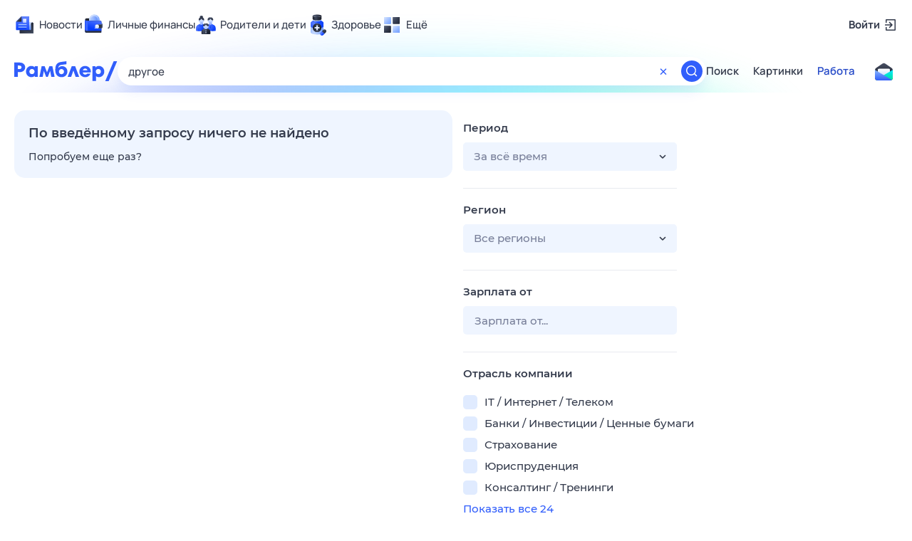

--- FILE ---
content_type: text/css; charset=UTF-8
request_url: https://search.rambler.su/assets/search-client-async.1ca28.css
body_size: 30346
content:
@import url(https://static.rambler.ru/fonts/Manrope/Manrope.css);.Settings__control--qzjLt{color:var(--color-default);font-family:Manrope;font-weight:700;font-size:15px;line-height:40px;display:flex;cursor:pointer;user-select:none;align-items:center;transition:color .2s;margin:0 0 0 10px}@media only screen and (max-width:1100px){.Settings__control--qzjLt{margin-right:-20px}}.Settings__control--qzjLt>span,.Settings__control_apply--YlYNH{color:var(--link-color-default)}.Settings__control--qzjLt>span{display:flex;width:20px;height:30px;align-items:center;justify-content:center;position:relative;margin:0 10px}.Settings__control--qzjLt:hover{color:var(--link-color-hover)}.Settings__control--qzjLt:active{color:var(--link-color-active)}.Settings__control--qzjLt:hover>span,.Settings__control_apply--YlYNH>span{color:var(--link-color-hover)}.Settings__control--qzjLt:active>span{color:var(--link-color-active);background-color:#c1d8ff}.Settings__control--qzjLt>span>i,.Settings__control_apply--YlYNH>span>i{position:absolute;top:0;right:-5px;width:15px;height:15px;font-family:Manrope;font-size:9px;font-weight:600;line-height:15px;text-align:center;color:#fff;border-radius:10px;background-color:#315efb;font-style:normal}@media only screen and (max-width:1240px){.Settings__control--qzjLt>div{display:none}}.Settings__caption--SsJEs{font-family:Manrope;font-weight:800;font-size:21px;line-height:30px;color:var(--color-default);margin:0 0 20px}.Settings__close--axLZS{cursor:pointer;display:flex;color:var(--color-default);position:absolute;height:20px;width:20px;right:20px;top:20px;overflow:hidden}.Settings__close--axLZS:hover{color:var(--link-color-hover)}.Settings__close--axLZS:active{color:var(--link-color-active)}.Settings__item--FOgU4{margin:0 0 20px;color:var(--color-default)}.Settings__select--T3Urn{color:var(--color-default);background:#eff5ff;border-radius:5px;font-family:Manrope;font-size:15px;font-weight:500;line-height:20px;display:flex;box-sizing:border-box;position:relative;flex-direction:column;cursor:pointer;user-select:none}.Settings__select_opened--fpJzV:after{transform:rotate(180deg);background:url([data-uri])}.Settings__value--Z0yoG{padding:10px 40px 10px 20px;overflow:hidden;text-overflow:ellipsis;white-space:nowrap;position:relative;user-select:none;font-weight:300;font-family:Manrope;font-size:15px;line-height:20px}.Settings__value--Z0yoG svg{position:absolute;right:10px;top:10px;height:20px;width:20px}.Settings__value--Z0yoG span{text-transform:lowercase;font-family:Manrope;font-size:15px;line-height:20px}.Settings__value--Z0yoG span.Settings__label--8-ykH{text-transform:none}.Settings__select_opened--fpJzV .Settings__value--Z0yoG{border-radius:5px;background-color:#e0ebff;color:var(--link-color-active)}.Settings__select_opened--fpJzV .Settings__value--Z0yoG svg{transform:rotate(180deg)}.Settings__options--UXvIN{background-color:#eff5ff;box-sizing:border-box;position:absolute;left:0;right:0;top:45px;z-index:1001;box-shadow:0 10px 30px -5px rgba(49,94,251,.25);border-radius:5px;overflow:hidden}.Settings__scrollable--nEBOG{position:relative;display:flex;flex-direction:column;overflow:hidden;overflow-y:scroll;max-height:200px;-webkit-overflow-scrolling:touch}.Settings__scrollable--nEBOG::-webkit-scrollbar{width:5px}.Settings__scrollable--nEBOG::-webkit-scrollbar-thumb{background:#c6cad8;border-radius:2.5px}.Settings__scrollable--nEBOG::-webkit-scrollbar-track{margin:10px 0;padding-right:10px}.Settings__option--qktwI{font-family:Manrope;font-size:15px;font-weight:500;line-height:20px;padding:10px 20px;cursor:pointer;display:flex;align-items:center;user-select:none}.Settings__option--qktwI:hover{background-color:#e0ebff;color:var(--link-color-hover)}.Settings__option--qktwI:active{background-color:#e0ebff;color:var(--link-color-active)}.Settings__option--qktwI>svg{margin:0 5px 0 0}.Settings__option_selected--xe3W3{font-weight:600;position:relative;color:var(--link-color-default)}.Settings__option_selected--xe3W3 span.Settings__name--W526o:first-letter{text-transform:uppercase}.Settings__option_selected--xe3W3 span.Settings__label--8-ykH{text-transform:none}.Settings__option_selected--xe3W3 span.Settings__name--W526o:after{display:inline-block;content:"\00a0"}.Settings__option_selected--xe3W3 span{text-transform:lowercase}.Settings__buttons--mymMs{display:block}.Settings__buttons--mymMs>button{margin:0 20px 0 0;font-family:Manrope;font-weight:700;font-size:15px}.Settings__buttons--mymMs>button:last-child{margin:0}.Settings__settings_mobile--2h0vH{position:fixed;left:0;top:0;right:0;bottom:0;z-index:100;padding:20px;background:#fff;font-family:Manrope;font-size:15px;font-weight:500;line-height:20px;overflow-y:scroll;min-width:300px}.Settings__settings_mobile--2h0vH .Settings__options--UXvIN{padding-right:5px}.Settings__settings_mobile--2h0vH .Settings__buttons--mymMs{display:flex;flex-direction:column}.Settings__settings_mobile--2h0vH .Settings__buttons--mymMs>button{margin:0 0 10px;font-family:Manrope;font-size:15px;font-weight:700;line-height:20px}.Settings__settings_mobile--2h0vH .Settings__option_selected--xe3W3 span,.Settings__settings_mobile--2h0vH .Settings__value--Z0yoG span{text-transform:lowercase;text-transform:none}.Settings__switcher--S1F\+4{font-weight:700;cursor:pointer;margin:0 0 0 20px;user-select:none;align-items:center;transition:color .2s;display:block;height:20px;width:20px}.Filters__root--Djavh,.Settings__switcher--S1F\+4{color:var(--color-default);font-family:Manrope;font-size:15px}.Filters__root--Djavh{font-style:normal;font-weight:500;position:relative;animation-duration:.3s;animation-fill-mode:forwards;z-index:var(--z-index-above-content);display:flex;width:100%}.Filters__root_opened--Y3YTn{animation-name:Filters__show--QJ494}.Filters__root_closed--GSrYq{animation-name:Filters__hide--t2yo\+}.Filters__wrapper--d\+bmY{display:flex;flex-wrap:nowrap;line-height:40px;padding:10px 0;width:100%}.Filters__wrapper_closed--9wUUZ{display:none}.Filters__item--VX01A{display:flex;margin:0 20px 0 0;flex-grow:0;position:relative;white-space:nowrap}.Filters__item--VX01A:last-child{margin:0}.Filters__item__wide--PNavg{flex-grow:20}@media only screen and (max-width:1240px){.Filters__item__wide--PNavg .Filters__label--Tcggc{display:none}}.Filters__label--Tcggc{display:flex;cursor:pointer;align-items:center;user-select:none}.Filters__label_selected--5Bbg5{color:var(--link-color-default)}.Filters__label--Tcggc:hover,.Filters__label_selected--5Bbg5.Filters__label_unselect--bmR1U,.Filters__label_selected--5Bbg5.Filters__label_unselect--bmR1U:hover{color:var(--link-color-hover)}.Filters__label_selected--5Bbg5.Filters__label_opened--l4-PF,.Filters__label_selected--5Bbg5.Filters__label_opened--l4-PF:hover{color:var(--link-color-active)}.Filters__label--Tcggc>svg{margin:0 0 0 5px}.Filters__label_opened--l4-PF>svg{transform:rotate(180deg)}.Filters__label--Tcggc:active{color:var(--link-color-active)}.Filters__label_unselect--bmR1U{cursor:default}.Filters__label_unselect--bmR1U:hover{color:var(--color-default)}.Filters__value--KUvck{white-space:nowrap;text-overflow:ellipsis;overflow:hidden;max-width:300px}.Filters__form--8nng-{flex-grow:2;margin:0 0 0 10px;position:relative}@media only screen and (max-width:1240px){.Filters__form--8nng-{margin:0}}.Filters__input--eGNlz{background:#eff5ff;border-radius:5px;height:40px;padding:10px 40px 10px 15px;font-family:Manrope;font-weight:500;font-size:15px;line-height:20px;box-sizing:border-box;border:0;width:100%;min-width:215px;outline:none;transition:color .2s,background-color .2s;color:#343b4c}.Filters__input--eGNlz::placeholder{color:#777e98}.Filters__input--eGNlz:focus{background-color:#e0ebff}.Filters__input_error--xKplq,.Filters__input_error--xKplq:focus{background-color:#ffeeed}.Filters__form--8nng- svg{position:absolute;right:10px;top:10px;color:#343b4c;cursor:pointer}.Filters__form--8nng- svg:hover{color:var(--link-color-hover)}.Filters__form--8nng- svg:active{color:var(--link-color-active)}.Filters__select--yluTL{background:#eff5ff;box-shadow:0 10px 30px -5px rgba(49,94,251,.25);border-radius:5px;position:absolute;left:0;top:40px;list-style:none;z-index:5;width:200px;display:flex;flex-wrap:wrap}.Filters__select_column--SIUsT{width:400px}.Filters__select_wide--uV4qi{width:220px}.Filters__option--qOF\+l{width:200px;box-sizing:border-box;padding:10px 15px;color:var(--color-default);font-family:Manrope;font-style:normal;font-weight:500;font-size:15px;line-height:20px;overflow:hidden;flex-shrink:1}.Filters__option_wide--sZ26t{width:400px}.Filters__option__colored--KPSgn{height:40px;width:20px;overflow:hidden;display:flex;align-items:center;margin:0 5px 0 15px}.Filters__link--J968Y{color:var(--color-default);text-decoration:none;display:flex;align-items:center}.Filters__link--J968Y:hover,.Filters__link_selected--gGL0h:hover svg{color:var(--link-color-hover)}.Filters__link--J968Y:active,.Filters__link_selected--gGL0h:active svg{color:var(--link-color-active)}.Filters__link_selected--gGL0h{color:var(--link-color-default);font-weight:700}.Filters__link_selected--gGL0h svg{margin:0 5px 0 0}.Filters__link__colored--A6QLO{border-radius:50%;height:20px;width:20px;box-sizing:border-box;display:flex;color:#fff;align-items:center;justify-content:center}.Filters__link__colored--A6QLO:active{border:1px solid var(--link-color-default)}.Filters__link_selected--gGL0h.Filters__link__colored--A6QLO{color:var(--link-color-hover);border:1px solid var(--link-color-default)}.Filters__link__colored--A6QLO svg{display:none;margin:0}.Filters__link_selected--gGL0h.Filters__link__colored--A6QLO svg{display:flex}.Filters__link__white--HTj2A{border:1px solid #c1d8ff;background-color:#fff}.Filters__link__red--fLdcL{background:#f03026}.Filters__link__orange--rwrTH{background:#ff8300}.Filters__link__yellow--vjNbW{background:#face21}.Filters__link__green--eyT\+m{background:#00b96b}.Filters__link__cyan--mVA7N{background:#9fdfff}.Filters__link__blue--5ZYyr{background:#315efb}.Filters__link__violet--XZHR8{background:#9a04a4}.Filters__link__black--Ndaaw{background:#262626}.Filters__link_selected--gGL0h.Filters__link__black--Ndaaw,.Filters__link_selected--gGL0h.Filters__link__blue--5ZYyr,.Filters__link_selected--gGL0h.Filters__link__green--eyT\+m,.Filters__link_selected--gGL0h.Filters__link__red--fLdcL,.Filters__link_selected--gGL0h.Filters__link__violet--XZHR8{color:#fff}.FiltersMobile__buttons--vs2gu{display:flex;flex-direction:column;display:block}.FiltersMobile__buttons--vs2gu>button:last-child{margin:0}.FiltersMobile__buttons--vs2gu>button{margin:0 20px 10px 0}.FiltersMobile__label_active--rwPcJ{cursor:pointer}.FiltersMobile__value--nJVEJ{padding:10px 35px 10px 15px;font-weight:500}.FiltersMobile__scrollable--AfPKq{display:block!important;max-height:250px}.FiltersMobile__options--DL-Pq{padding-right:5px}.FiltersMobile__option--ZK41z,.FiltersMobile__option_selected--TXN-B{padding:10px 15px}.FiltersMobile__options--DL-Pq .FiltersMobile__option_colored--YtC\+u{padding:0;width:30px;height:30px;line-height:30px;border-radius:50%;font-size:0;display:inline-block;margin:10px 5px 10px 15px}.FiltersMobile__options--DL-Pq .FiltersMobile__option_colored--YtC\+u:before{background:url([data-uri]) no-repeat;left:12px;top:11px}.FiltersMobile__options--DL-Pq .FiltersMobile__option_white--Wo\+Vr{background:#fff!important}.FiltersMobile__options--DL-Pq .FiltersMobile__option_white--Wo\+Vr:before{background:url([data-uri]) no-repeat}.FiltersMobile__options--DL-Pq .FiltersMobile__option_red--F6fN1{background:#f03026!important}.FiltersMobile__options--DL-Pq .FiltersMobile__option_orange--w1y9\+{background:#ff8300!important}.FiltersMobile__options--DL-Pq .FiltersMobile__option_yellow--DYPPm{background:#face21!important}.FiltersMobile__options--DL-Pq .FiltersMobile__option_green--f1b2o{background:#00b96b!important}.FiltersMobile__options--DL-Pq .FiltersMobile__option_cyan--DESYu{background:#9fdfff!important}.FiltersMobile__options--DL-Pq .FiltersMobile__option_blue--6-XmH{background:#315efb!important}.FiltersMobile__options--DL-Pq .FiltersMobile__option_violet--XYVOp{background:#9a04a4!important}.FiltersMobile__options--DL-Pq .FiltersMobile__option_black--RNXO4{background:#262626!important}.FiltersMobile__wrapper--nJsj4{margin:0 0 20px;position:relative}.FiltersMobile__wrapper--nJsj4 svg{position:absolute;top:10px;right:10px}.FiltersMobile__wrapper--nJsj4 svg.FiltersMobile__clear--xmtfs{right:40px}.FiltersMobile__input--2Ejcy{padding-right:70px}.FiltersMobile__input--2Ejcy::-moz-placeholder{color:#343b4c}.FiltersMobile__input--2Ejcy::placeholder{color:#343b4c}.FiltersMobile__input_error--J0GoT{background-color:#ffeeed!important}.FiltersMobile__error--XD4dH{font-family:Manrope;font-style:normal;font-weight:600;font-size:13px;line-height:20px;margin:5px 0 0;padding:0 25px;color:#e54d46;position:relative}.FiltersMobile__error--XD4dH:before{background:url([data-uri]) no-repeat;position:absolute;left:0;top:0;display:block;width:20px;height:20px;content:""}.ToplineMobile__projects_wrapper--mru4F{display:flex;flex-direction:row;padding:10px 0}.ToplineMobile__project--Ka\+UU,.ToplineMobile__project--Ka\+UU:active,.ToplineMobile__project--Ka\+UU:hover,.ToplineMobile__project--Ka\+UU:visited{font-family:Manrope;font-style:normal;font-weight:700;font-size:15px;line-height:20px;text-decoration:none;color:#343b4c;margin:5px 20px 5px 0}.ToplineMobile__project_active--z2lAF,.ToplineMobile__project_active--z2lAF:visited{color:#315efb}.ToplineMobile__menu--zC9tM{display:flex;justify-content:space-between;margin:0 10px}.ToplineMobile__controls--8FgXy{display:flex;align-items:center}.ToplineMobile__controls--8FgXy>div{margin:0 0 0 20px}.RabotaCopyright__root--BJi-Z{font-family:Manrope,sans-serif;font-size:13px;font-weight:500;line-height:20px;background-color:#343b4c;padding:5px 0;display:flex;justify-content:center;color:#afb6c9}.RabotaCopyright__root--BJi-Z a{color:#afb6c9;text-decoration:none}.Serp__item--WPP8j,.Serp__list--oeQpN{color:var(--color-default)}.Serp__filter--7LVIx,.Serp__saved--cgYni{background-color:#eff5ff;display:block;padding:10px 20px;color:var(--color-default);text-decoration:none}.Direct__links--06asy{font-family:Montserrat,sans-serif;font-size:14px;font-weight:500;line-height:20px;color:#649dff;padding-right:20px;text-decoration:none;white-space:nowrap;display:inline-block}.Direct__links--06asy:last-child{padding-right:0}.Direct__links--06asy:active,.Direct__links--06asy:hover{text-decoration:none}.Direct__text--dXi5j{font-family:Montserrat,sans-serif;font-size:14px;font-weight:500;line-height:20px;color:#8d96b2;padding-right:20px;white-space:nowrap;display:inline-block;position:relative;margin-top:5px}.Direct__text--dXi5j:last-child{padding-right:0}.Direct__quicklink--L1jPB{margin:5px 0 0}.Direct__quicklink--L1jPB:visited{color:#ab47bc}.Direct__adv--ecJV3{font-family:Montserrat,sans-serif;font-size:9px;font-weight:600;line-height:20px;color:#afb6c9;padding:0 10px;border-radius:11px;background-color:#f3f4f7;margin:0 0 0 10px}.Direct__adv--ecJV3,.Direct__adv--ecJV3:active,.Direct__adv--ecJV3:hover{text-decoration:none}.Direct__ratings--dt57r{padding-left:115px}.Direct__ratings--dt57r i{background-position:0 0;background-repeat:no-repeat;background-image:url([data-uri]);z-index:2}.Direct__ratings--dt57r:before,.Direct__ratings--dt57r i{top:2px;position:absolute;height:15px;background-repeat:repeat-x!important;left:0}.Direct__ratings--dt57r:before{display:block;content:"";border-radius:0;width:95px;background-repeat:no-repeat;background-position:0 0;background-image:url([data-uri]);z-index:1}.Direct__warning--nAAZJ{font-family:Montserrat,sans-serif;font-size:14px;font-weight:500;line-height:20px;color:#8d96b2;padding:9px 20px;border-radius:11px;display:block;text-align:center;border:1px solid #e0ebff;border-radius:20px;margin:10px 0 0;white-space:nowrap;overflow:hidden;text-overflow:ellipsis}.Paging__root---GRbQ{box-sizing:border-box;margin:10px 0 25px}.Paging__paging__link--G17zu{font-family:Montserrat,sans-serif;font-size:14px;font-weight:500;line-height:20px;color:#343b4c;text-align:center;text-decoration:none;display:inline-block;min-width:40px;height:40px;line-height:40px;box-sizing:border-box}.Paging__paging__link--G17zu:hover,.Paging__paging__link--G17zu:link,.Paging__paging__link--G17zu:visited{color:#343b4c}.Paging__paging__link--G17zu:hover{color:#315efb}.Paging__paging__link--G17zu:active,.Paging__paging__link--G17zu:focus{background:#f3f4f7;border-radius:50%;color:#315efb}.Paging__paging__link_current--Dn2hl{color:#315efb;font-weight:600;border-radius:100px;background-color:#eff5ff}.Paging__paging__link_start--9jY2\+{margin-right:0 25px}.Paging__paging__link_next--rhEzj{margin-left:50px}.Paging__paging__link_next--rhEzj:focus,.Paging__paging__link_start--9jY2\+:focus{background:0 0}.RabotaFiltersMobile__root--5MLKI{position:fixed;top:0;left:0;right:0;bottom:0;background-color:rgba(42,42,42,.8);z-index:1000;font-family:Montserrat,sans-serif}.RabotaFiltersMobile__filters--kgjNz{background-color:#fff;height:100%;overflow-y:scroll;position:relative}.RabotaFiltersMobile__filters__content--KoXnG{padding:0 10px;margin-top:20px}.RabotaFiltersMobile__head__wrapper--5Y-tI{height:50px}.RabotaFiltersMobile__filters__head--aZMzR{position:fixed;width:100%;display:flex;align-items:center;justify-content:space-between;padding:13px 10px 12px;background-color:#fff;z-index:1000;box-sizing:border-box;border-bottom:1px solid #e8eaf0}.RabotaFiltersMobile__filters__head--aZMzR h1{width:100%;font-size:20px;font-weight:600;line-height:25px;color:#343b4c;margin-bottom:0;text-align:center}.RabotaFiltersMobile__filters__close--daxa9{position:absolute;right:15px;top:15px;height:20px;padding:10px;width:20px;cursor:pointer;background-repeat:no-repeat;background-position:50%;background-image:url([data-uri])}.filters__head_sticky{position:fixed;width:calc(100% - 20px);background-color:#fff;z-index:1000;box-shadow:0 20px 20px 3px #fff}.RabotaFiltersMobile__content__divider--8h4aC{height:1px;margin-left:-10px;width:calc(100% + 20px);background-color:#e8eaf0;margin-bottom:20px}.RabotaFiltersMobile__content__divider_raw--CXAuT{margin-bottom:0}.RabotaFiltersMobile__filters__apply--MaIJP{height:65px}.RabotaFiltersMobile__button__wrapper--VHjHL{height:65px;width:100%;text-align:center;position:fixed;bottom:0;background-color:#fff;box-sizing:border-box;border-top:1px solid #e8eaf0}.RabotaFiltersMobile__button__apply--HiVUF{outline:none;font-family:Montserrat,sans-serif;margin:10px;width:calc(100% - 20px);font-size:14px;line-height:20px;font-weight:600;padding:10px 20px;border-radius:20px;border:none;color:#2c54e2;background-color:#315efb;color:#fff;cursor:pointer}.FilterItemTitle__filter__head--zAjdi span{font-size:15px;font-weight:600;line-height:20px;color:#343b4c;margin-right:10px}.FilterItemTitle__filter__head--zAjdi button{border:none;outline:none;background:#fff;font-weight:500;font-size:13px;line-height:15px;font-family:Montserrat,sans-serif;color:#315efb;cursor:pointer;transition:all .1s ease-in}.FilterItemTitle__filter__head--zAjdi button+button{margin-left:10px}.FilterItemTitle__filter__head--zAjdi button:hover{color:#2c54e2}.FilterItemTitle__filter__head--zAjdi button:active{color:#274bc8}.mobile .FilterItemTitle__filter__head--zAjdi{margin-bottom:10px;display:flex;justify-content:space-between}.mobile .FilterItemTitle__filter__head--zAjdi span{font-size:14px}.LayoutSearch__default_link--LbAKY{text-decoration:none;color:#315efb}.LayoutSearch__default_link--LbAKY:hover{color:#2c54e2}.LayoutSearch__default_link--LbAKY:active{color:#274bc8}.LayoutSearch__colored_link--V20FV{text-decoration:none}.LayoutSearch__colored_link--V20FV:hover{color:#315efb}.LayoutSearch__colored_link--V20FV:active{color:#274bc8}.ie11 .LayoutSearch__ie-flexbox-fix-wrapper--b0eCm,.LayoutSearch__page--Hinit{display:flex;flex-direction:column}.LayoutSearch__page--Hinit{min-height:100vh;min-width:768px}.LayoutSearch__root--ThtGs{display:flex;flex:1;justify-content:center;padding:0 20px;background:linear-gradient(90deg,#fff 50%,#eff5ff 0)}.ie11 .LayoutSearch__root--ThtGs{flex:1 1 auto}[class^=Debug__root]:before{z-index:9002}@media screen and (max-width:1439px){[class^=Debug__root]:before{content:'📐1280→1439px (макет "1280")'}}@media screen and (max-width:1279px){[class^=Debug__root]:before{content:'📐1024→1279px (макет "1024")'}}@media screen and (max-width:1023px){[class^=Debug__root]:before{content:'📐768px→1023px (макет "768")'}}@media screen and (max-width:767px){[class^=Debug__root]:before{content:'📐0px→767px (макет "???")'}}.LayoutSearch__wrapper--79a0i{display:flex;max-width:1260px;width:100%}.LayoutSearch__loader--LAAh7{display:flex;width:100%}.LayoutSearch__box--GIzsD{min-height:100px;display:flex;flex-direction:row;box-sizing:border-box;width:100%}.LayoutSearch__mixin--UoedR{box-shadow:0 10px 10px -10px rgba(49,94,251,.4);border-radius:10px;margin:0 0 20px;background:#fff;padding:20px}.LayoutSearch__mixin--UoedR:empty{display:none}.LayoutSearch__box__column--884-j{flex-direction:row;flex:1}.LayoutSearch__main--BjtQJ{box-sizing:border-box;padding:30px 20px 5px 0;flex-grow:2;background:#fff}.LayoutSearch__serp--z3\+bi{margin:0;width:640px}.LayoutSearch__null--3kyUi{margin:0}.LayoutSearch__aside--OkBNg{background-color:#eff5ff;width:480px;padding:19px 0 20px 20px;position:relative;box-sizing:border-box}.LayoutSearch__banner--GY4W1{background-color:#e0ebff;padding:40px 0;border-radius:10px;margin:0 0 20px;min-height:680px;display:flex;justify-content:center}.LayoutSearch__sticky--CHuRK{position:sticky;top:20px;transition:top .2s}.LayoutSearch__sticky_top--DH9Pg{top:80px}.LayoutSearch__adv__context--a\+waO{display:flex;justify-content:center;min-height:250px;background:#e0ebff;margin:0 0 20px}@media screen and (max-width:1180px){.LayoutSearch__main--BjtQJ{margin-right:10px;padding-right:0}.LayoutSearch__aside--OkBNg{width:320px}}@media screen and (max-width:1024px){.LayoutSearch__box--GIzsD{flex-direction:column-reverse}.LayoutSearch__root--ThtGs{background:#fff;overflow:hidden}.LayoutSearch__main--BjtQJ{box-sizing:border-box;padding:30px 0;margin:0 auto;width:640px}.LayoutSearch__aside--OkBNg{box-sizing:border-box;padding:0;margin:0 auto;width:640px}.LayoutSearch__aside--OkBNg:after{right:100%}.LayoutSearch__aside--OkBNg:after,.LayoutSearch__aside--OkBNg:before{position:absolute;content:"";background-color:#eff5ff;top:0;min-height:100%;width:100%}.LayoutSearch__aside--OkBNg:before{left:100%}.LayoutSearch__invisible-on-tablet--jSrTn,.LayoutSearch__sticky--CHuRK{display:none}.LayoutSearch__mixin--UoedR{margin:20px 0}}@media screen and (max-width:1000px){.LayoutSearch__mixin--UoedR{margin:20px 0 20px 36px}}.SerpWarning__warning--KlqMB{margin:5px 0 0;position:relative;display:flex}.SerpWarning__warning__text--ahejf{font-family:Montserrat,sans-serif;font-size:14px;line-height:20px;font-weight:500;color:#62687f;cursor:pointer}.SerpWarning__warning__popup--EHXBJ{opacity:0;visibility:hidden;font-family:Montserrat,sans-serif;font-size:12px;line-height:20px;font-weight:500;position:absolute;top:20px;background:#343b4c;width:301px;height:160px;margin:5px 0 0;padding:10px 20px;border-radius:5px;box-shadow:0 20px 20px -10px rgba(49,94,251,.3);background-color:#343b4c;color:#fff;z-index:100;box-sizing:border-box;transition:opacity .2s}.SerpWarning__warning__popup_visible--gqI5B{opacity:1;visibility:visible}.SerpWarning__warning__popup--EHXBJ:before{position:absolute;left:20px;top:-5px;content:"";width:10px;height:5px;background-image:url([data-uri])}.CheckBox__checkbox__item--u0F\+E{display:inline-block;line-height:15px}.CheckBox__checkbox__item--u0F\+E label{display:inline-block;cursor:pointer;position:relative}.CheckBox__checkbox__item--u0F\+E label:before{content:"";position:absolute;width:20px;height:20px;left:0;top:0;border-radius:50%;transition:background-color .1s,transform .1s}.CheckBox__checkbox__item--u0F\+E label:hover:before{background-color:#d1e2ff}.CheckBox__checkbox__item--u0F\+E label:active:before{background-color:#eff5ff;transform:scale(1.5)}.CheckBox__checkbox__name--3gCS-{position:relative;padding-left:30px;height:20px;font-family:Montserrat,sans-serif}.CheckBox__checkbox__name--3gCS->span{font-size:15px;font-weight:500;line-height:20px;transition:color .2s;color:#343b4c;white-space:nowrap;font-family:Montserrat,sans-serif}.CheckBox__checkbox__name--3gCS-:before{content:"";box-sizing:border-box;position:absolute;width:20px;height:20px;border-radius:5px;background-color:#e0ebff;left:0;top:0;transition:all .1s ease-in}.CheckBox__checkbox__item--u0F\+E label:hover .CheckBox__checkbox__name--3gCS-:before{background-color:#c1d8ff}.CheckBox__checkbox--J9fuA:checked+.CheckBox__checkbox__name--3gCS-:before,.CheckBox__checkbox__item--u0F\+E .CheckBox__checkbox--J9fuA:checked+.CheckBox__checkbox__name--3gCS-:before{border:1px solid transparent;background-color:#315efb}.CheckBox__checkbox--J9fuA:checked+.CheckBox__checkbox__name--3gCS-:after{opacity:1}.CheckBox__checkbox__name--3gCS-:after{content:"";position:absolute;width:20px;height:20px;left:0;top:0;opacity:0;transition:all .1s ease-in;background-image:url([data-uri]);transition:opacity .2s,transform .2s}.CheckBox__checkbox__name_line--m1tly:after{width:10px;height:3px;background-color:#fff;top:9px;left:5px;background-image:none}.CheckBox__checkbox--J9fuA{position:absolute;width:1px;height:1px;overflow:hidden;border:0;margin:-1px;clip:rect(0 0 0 0)}.CheckBox__checkbox__name--3gCS- span i{display:inline-block;width:9px;height:9px;border-radius:50%;margin-right:7px}.mobile .CheckBox__checkbox__name--3gCS->span{font-size:14px}.Serp__item--WPP8j{margin:0 0 25px;padding:0 0 0 36px;position:relative;color:#343b4c}.Serp__title--caHMU{font-family:Montserrat,sans-serif;font-size:18px;font-weight:500;line-height:25px;color:#315efb;margin:0 0 5px}.Serp__title--caHMU b{font-weight:700}.Serp__link--qCt-P{text-decoration:none;margin:0 10px 0 0}.Serp__link--qCt-P:visited{color:#ab47bc}.Serp__favicon--nXqqa{position:absolute;left:0;top:5px;width:16px;height:16px;background-size:cover}.favicon{opacity:0;transition:all .2s}.wl .favicon{opacity:1}.Serp__info--vLoF6{margin:0 0 5px;display:flex;flex-direction:row;flex-wrap:nowrap;font-weight:500}.Serp__url--adu-4{font-family:Montserrat,sans-serif;font-size:14px;line-height:20px;font-weight:500;height:20px;color:#8d96b2;display:block;max-width:580px;overflow:hidden;text-overflow:ellipsis;white-space:nowrap}.Serp__url--adu-4,.Serp__url--adu-4:active,.Serp__url--adu-4:hover{text-decoration:none}.Serp__more--3gnM9{background-image:url("[data-uri]");position:relative;height:20px;width:20px;cursor:pointer}.Serp__list--oeQpN{width:200px;max-height:80px;border-radius:15px;box-shadow:0 20px 20px -10px rgba(49,94,251,.3);font-family:Montserrat,sans-serif;font-size:14px;line-height:20px;color:#343b4c;position:absolute;top:20px;left:-180px;opacity:0;visibility:hidden;overflow:hidden;z-index:1}.Serp__filter--7LVIx,.Serp__saved--cgYni{background-color:#eff5ff;display:block;padding:10px 20px;color:#343b4c;text-decoration:none}.Serp__filter--7LVIx:active,.Serp__filter--7LVIx:hover,.Serp__saved--cgYni:active,.Serp__saved--cgYni:hover{background-color:#e0ebff}.c-opened .Serp__list--oeQpN{opacity:1;visibility:visible}.Serp__snippet--7W6Jy{font-family:Montserrat,sans-serif;font-size:14px;line-height:22px;font-weight:500}.Serp__mime--7hFhk{white-space:nowrap;display:inline-block}.Serp__type--mT6kT{font-style:normal;display:inline-block;background-color:hsla(0,0%,45.9%,.2);font-size:14px;line-height:30px;font-family:Montserrat,sans-serif;font-weight:500;text-transform:uppercase;vertical-align:middle;height:30px;border-radius:20px;position:relative;color:#757575;padding:0 10px}.Serp__type_pdf--4cJi8{background-color:rgba(231,55,45,.2);color:#e7372d}.Serp__type_doc--0xLV3,.Serp__type_docx--d8hMC,.Serp__type_odt--29kEy{background-color:rgba(62,78,184,.2);color:#3e4eb8;text-transform:none}.Serp__type_doc--0xLV3:first-letter,.Serp__type_docx--d8hMC:first-letter,.Serp__type_odt--29kEy:first-letter{text-transform:uppercase}.Serp__type_odb--pd8J2,.Serp__type_ppt--FufNZ,.Serp__type_pptx--dS6oM{background-color:rgba(183,28,28,.2);color:#b71c1c}.Serp__type_ods--CKsiz,.Serp__type_xls--gi5wU,.Serp__type_xslx--a8Oky{background-color:rgba(52,143,55,.2);color:#348f37}.Serp__type_swf--dzHCV{background-color:rgba(242,96,145,.2);color:#f26091}.Serp__size--KWBTp{line-height:30px;margin:0 0 0 10px}.Serp__modified--xCYe\+,.Serp__size--KWBTp{font-size:14px;font-weight:500;color:#8d96b2;font-family:Montserrat,sans-serif}.Serp__modified--xCYe\+{line-height:20px}.CheckBoxList__checkboxlist--9B2oA{font-family:Montserrat,sans-serif;margin-bottom:24px}.CheckBoxList__content__item--dvN67{margin-bottom:10px}.mobile .CheckBoxList__content__item--dvN67{margin-bottom:20px}.CheckBoxList__checkboxlist__button--Asu5Q{width:100%;border:none;outline:none;font-weight:500;background:#fff;font-size:15px;line-height:20px;color:#315efb;cursor:pointer;transition:all .1s ease-in;text-align:start;font-family:Montserrat,sans-serif}.CheckBoxList__checkboxlist__button--Asu5Q:hover{color:#2c54e2}.CheckBoxList__checkboxlist__button--Asu5Q:active{color:#274bc8}.CheckBoxList__title--C4UcT{margin-bottom:20px}.CheckBoxList__checkbox--EIz\+J{margin:0!important}.mobile .CheckBoxList__checkboxlist__button--Asu5Q{font-size:14px}.NumericInput__numeric--qG74F{position:relative;font-family:Montserrat,sans-serif;margin-bottom:24px}input.NumericInput__numeric__input--pgan5{font-family:Montserrat,sans-serif;box-sizing:border-box;color:#343b4c;border-radius:1px;outline:none;width:100%;transition:border .1s ease-in;-webkit-appearance:none;-moz-appearance:none;appearance:none;height:40px;padding:0 15px;font-weight:500;font-size:15px;line-height:20px;border-radius:5px;border:1px solid transparent;outline:0;transition:color .2s,background-color .2s,border-color .2s;background-color:#eff5ff}.NumericInput__numeric__input--pgan5:focus{background-color:#e0ebff}.NumericInput__numeric__input--pgan5::-moz-placeholder{color:#777e98}.NumericInput__numeric__input--pgan5::placeholder{color:#777e98}.NumericInput__title--HFLEV{margin-bottom:10px}.mobile input.NumericInput__numeric__input--pgan5{font-size:14px}.Hints__hints--HZSCw{margin:0 0 10px 36px}.Hints__hints_blank--a-IoW{margin:0 0 10px}.Hints__title--3aJYz{font-family:Montserrat,sans-serif;font-size:18px;font-weight:500;line-height:25px;color:#343b4c;margin:0 0 15px}.Hints__wrapper--A2czP{display:flex;flex-direction:row}.Hints__wrapper--A2czP>div{flex:1 0 50%;max-width:calc(50% - 15px)}.Hints__wrapper--A2czP>div:first-of-type{margin:0 20px 0 0}.Hints__item--qd-0-{font-family:Montserrat,sans-serif;font-size:14px;font-weight:500;line-height:20px;margin:0 0 15px;white-space:nowrap;text-overflow:ellipsis;overflow:hidden;color:#315efb}.Hints__item--qd-0- b{font-weight:500}.ListData__list--0-n-o{margin-bottom:24px}.ListData__list--0-n-o,.ListData__list_head--RomOk{font-family:Montserrat,sans-serif;box-sizing:border-box}.ListData__list_head--RomOk{background-color:inherit;width:100%;color:#343b4c;outline:none;border:none;height:40px;font-weight:500;font-size:15px;line-height:20px;box-shadow:none;transition:color .2s,border .2s,background-color .2s;cursor:pointer;position:relative;background-color:#eff5ff;border-radius:5px}.ListData__list_head--RomOk:hover{background-color:#e0ebff}.ListData__head__toggler--\+OLf2{display:flex;position:absolute;width:100%;z-index:30}.ListData__head__toggler_open--sxHMc{z-index:10}.ListData__list__placeholder--XCmbZ{display:inline-block;line-height:40px;font-size:15px;color:#343b4c;outline:none;border:none;padding-left:15px;width:100%;font-weight:500;cursor:pointer;font-family:Montserrat,sans-serif;background-color:inherit}.ListData__list__placeholder--XCmbZ::-moz-placeholder{color:#777e98}.ListData__list__placeholder--XCmbZ::placeholder{color:#777e98}.ListData__list__placeholder_text--Py-YG::-moz-placeholder{color:#343b4c}.ListData__list__placeholder_text--Py-YG::placeholder{color:#343b4c}.ListData__suggest__toggle--e-Kzn{margin:10px 15px;width:20px;height:15px;background-image:url([data-uri]);transition:transform .1s ease-in}.ListData__suggest__toggle_open--T7VbY{transform:rotate(180deg)}.ListData__list__suggest--d7TPs{position:absolute;width:740px;opacity:1;top:-1px;right:-1px;z-index:20;background-color:#fff;transition:opacity .1s ease-in,width .2s ease-in;box-shadow:0 2px 10px 0 rgba(102,116,166,.2);box-sizing:border-box;border-radius:1px}.ListData__list__suggest_closed--yBfde{top:-1px;width:0;opacity:0}.ListData__suggest__head--OGEqU{display:flex;align-items:center;box-shadow:inset 0 -1px 0 0 #f3f4f7;padding:15px 20px}.ListData__suggest__search--CK3nR{font-family:Montserrat,sans-serif;box-sizing:border-box;color:#343b4c;border-radius:1px;outline:none;width:100%;transition:border .1s ease-in;-webkit-appearance:none;-moz-appearance:none;appearance:none;height:40px;padding:0 15px;font-weight:500;font-size:15px;line-height:20px;border-radius:5px;border:1px solid transparent;outline:0;transition:color .2s,background-color .2s,border-color .2s;background-color:#eff5ff;cursor:pointer}.ListData__suggest__search--CK3nR:focus{background-color:#e0ebff}.ListData__suggest__search--CK3nR::-moz-placeholder{color:#777e98}.ListData__suggest__search--CK3nR::placeholder{color:#777e98}.ListData__suggest__close--0UzPV{cursor:pointer;background-repeat:no-repeat;height:15px;width:17px;padding:20px;position:absolute;top:-1px;right:-2px}.ListData__suggest__close--0UzPV:after{content:"";width:15px;height:15px;background-image:url([data-uri]);position:absolute}.ListData__suggest__content--8V9gk{display:flex;flex:2 0 auto;box-shadow:inset -1px 0 0 0 #f3f4f7}.ListData__content__column--9uGU1{position:relative;height:370px;flex:1;overflow-x:hidden;overflow-y:scroll;padding:10px 20px 0;border-left:1px solid #f3f4f7}.ListData__content__column--9uGU1:first-child{border-left:0}.ListData__content__column_empty--T4V2P{position:absolute;top:50%;left:50%;transform:translate(-50%,-50%);width:260px;font-size:13px;line-height:25px;text-align:center;color:#8d96b2}.ListData__column__item--LIqGA{font-size:13px;line-height:35px;color:#343b4c}.ListData__column__item--LIqGA>span{margin-left:10px}.ListData__suggest__selected--iv7RL{border-radius:1px;box-shadow:inset 0 -1px 0 0 #f3f4f7;padding:10px 20px 0;display:flex;flex-wrap:wrap}.ListData__selected__tag--n7Mm5{border-radius:20px;background-color:#f3f4f7;font-size:13px;line-height:25px;color:#8d96b2;padding:0 15px;margin-right:5px;margin-bottom:10px;display:flex;align-items:center}.ListData__selected__tag--n7Mm5:last-child{margin-right:0}.ListData__tag__color--5JTvK{width:9px;height:9px;border-radius:50%;margin-right:5px}.ListData__tag__close--BkHGy{display:inline-block;position:relative;width:15px;height:15px;padding-left:5px}.ListData__tag__close--BkHGy:after{content:"";position:absolute;background-image:url([data-uri]);width:15px;height:15px;top:0;left:5px}.ListData__suggest__buttons--tW8Yx{padding:20px 0;text-align:center;box-shadow:inset 0 1px 0 0 #f3f4f7}.ListData__suggest__button--wCM3g{display:inline-block;font-family:Montserrat,sans-serif;font-size:14px;line-height:20px;font-weight:600;padding:10px 20px;border-radius:20px;border:none;color:#2c54e2;background-color:#315efb;color:#fff;text-decoration:none;margin:0 20px 0 0;cursor:pointer}.ListData__suggest__button--wCM3g:hover{color:#fff;background-color:#2c54e2}.ListData__suggest__button--wCM3g:active{color:#fff;background-color:#274bc8}.ListData__suggest__button_close--8jFwO{background-color:#f3f4f7;color:#343b4c}.ListData__suggest__button_close--8jFwO:active,.ListData__suggest__button_close--8jFwO:hover{background:#e8eaf0;color:#315efb}.ListData__suggest__button--wCM3g:first-child{margin-left:0}.ListData__title--q4PVR{margin-bottom:10px}.ListData__suggest__title--nB5Oh{font-family:Montserrat,sans-serif;font-size:18px;line-height:25px;padding:17px 20px 12px;font-weight:500;border-bottom:1px solid #f3f4f7}.RabotaFilters__root--RGL1r{padding-top:10px}.RabotaFilters__filter--vUVmN{margin-bottom:20px}.RabotaFilters__title--xw2hl{margin:0 0 10px;font-weight:600}.RabotaFilters__more--TOEml,.RabotaFilters__title--xw2hl{font-family:Montserrat,sans-serif;font-size:13px;line-height:15px}.RabotaFilters__more--TOEml{display:inline-block;height:25px;color:#274bc8;cursor:pointer}.RabotaFilters__divider--Ltvc8{height:1px;background-color:#e8eaf0;width:100%;margin:24px 0 20px}.RabotaFilters__filter__button--Pwm6X{cursor:pointer;display:none;vertical-align:top;font-size:15px;position:relative;-webkit-user-select:none;-moz-user-select:none;user-select:none;line-height:20px;font-weight:500;padding:3px 0 3px 20px;color:#8d96b2;margin-left:8px;transition:all .2s}.RabotaFilters__filter__button--Pwm6X:hover,.RabotaFilters__filter__button_active--OxAdm{color:#315efb}.RabotaFilters__filter__button--Pwm6X:before{content:"";position:absolute;width:15px;height:15px;left:0;top:4px;background-image:url([data-uri])}.RabotaFilters__filter__button--Pwm6X:hover:before,.RabotaFilters__filter__button_active--OxAdm:before{background-image:url([data-uri])}.RabotaFilters__filter__button_disabled--KFEbY{display:none}.RabotaFilters__root__head--45CTW{display:none;box-sizing:border-box;border-bottom:1px solid #e8eaf0}.RabotaFilters__root__head--45CTW h2{font-family:Montserrat,sans-serif;font-size:20px;font-weight:600;line-height:25px;color:#343b4c}.RabotaFilters__root__close--c3bIZ{width:20px;height:20px;cursor:pointer;background-image:url([data-uri]);background-position:50%;background-repeat:no-repeat}.RabotaFilters__head__compensator--xSobf{display:none;height:65px}.RabotaFilters__serp__aside--myAlO{margin-left:15px;margin-bottom:15px;width:300px}.Mixin__root--VmhZj{color:#343b4c}.Mixin__title__dark--Gr0Xl .Mixin__title__link--mijFM:hover{color:#2c54e2}.Mixin__button-with-arrow--A8Vt2,.Mixin__button_gray--MwpLb,.Mixin__description--qh5dI{color:#343b4c}.Mixin__button-new--LguDa{color:#2c54e2;background-color:#315efb}.Mixin__button-new--LguDa:hover{background-color:#2c54e2}.Mixin__button-new--LguDa:active{background-color:#274bc8}.Mixin__button_mobile--zYOP3{color:#343b4c;background:#e0ebff}.SelectedTags__form__selected--UY8Zb{background-color:inherit;padding:0 45px 0 15px;overflow:hidden;cursor:text;display:flex;font-family:Montserrat,sans-serif;box-sizing:border-box;width:100%;border-radius:5px;font-weight:500;font-size:15px;line-height:20px;cursor:pointer}.SelectedTags__suggest__item--U5Dab{font-size:15px;line-height:40px;font-weight:500;color:#777e98;margin-right:30px;position:relative;white-space:pre;padding:0}.SelectedTags__suggest__item_selected--y14fc{color:#343b4c}.SelectedTags__suggest__item_selected--y14fc:last-child{margin-right:0}.SelectedTags__suggest__item_selected_close--Nd0Fd{background-color:#315efb;border-radius:50%;position:absolute;width:20px;height:20px;top:5px;cursor:pointer;background-image:url([data-uri]);margin-left:10px}.SelectedTags__suggest__item_opened--DnLdw{color:#315efb;font-weight:600}.hidden{visibility:hidden;order:1}.SelectedTags__more--pm1Z-{font-size:13px;line-height:35px;color:#8d96b2;white-space:pre}.mobile .SelectedTags__form__selected--UY8Zb,.mobile .SelectedTags__suggest__item--U5Dab{font-size:14px}.Select__select--RrS7-{position:relative;font-family:Montserrat,sans-serif;margin-bottom:20px}.Select__select__head--8nylk{font-size:13px;font-weight:500;line-height:15px;color:#343b4c;margin-right:10px;margin-bottom:20px}.Select__select__form--L-ilD{position:relative;height:40px;background-color:#eff5ff;border-radius:5px;overflow:auto;transition:color .2s,border .2s,background-color .2s}.Select__select__form--L-ilD:hover{background-color:#e0ebff}input.Select__select__input--bKfFp{background-color:inherit;font-family:Montserrat,sans-serif;width:100%;color:#343b4c;outline:none;border:none;height:40px;padding:0 40px 0 15px;font-weight:500;font-size:15px;line-height:40px;box-shadow:none;transition:color .2s,border .2s,background-color .2s;box-sizing:border-box;cursor:pointer}.Select__select__input--bKfFp::-moz-placeholder{color:#777e98}.Select__select__input--bKfFp::placeholder{color:#777e98}.Select__select__input_text--CGvv\+::-moz-placeholder{color:#343b4c}.Select__select__input_text--CGvv\+::placeholder{color:#343b4c}.Select__select__form_open--40xxD input.Select__select__input--bKfFp{background-color:#e0ebff}.Select__select__suggest--Jsd2T{position:absolute;width:100%;background:#eff5ff;z-index:50;border-radius:5px;box-shadow:0 10px 30px -5px rgba(49,94,251,.25);transition:transform .2s,opacity .2s;overflow:hidden;margin:5px 0 0;transform:translateY(0);opacity:1}.Select__suggest__items--gFzfY{overflow-x:scroll;max-height:280px}.Select__suggest__item--Kmdtc{cursor:pointer;font-weight:500;font-size:15px;line-height:20px;color:#343b4c;padding:10px 15px}.Select__suggest__item--Kmdtc:hover{color:#274bc8;background-color:#d1e2ff}.Select__suggest__item_selected--VW77i{cursor:default;font-weight:600;color:#315efb;background:url([data-uri]) 10px 9px no-repeat;padding-left:35px}.Select__select__toggle--We9o5{position:absolute;cursor:pointer;width:20px;height:20px;right:10px;top:10px;background-image:url([data-uri])}.Select__select__toggle_open--yDC4Y{transform:rotate(180deg)}.Select__divider--An1pi{height:1px;background-color:#e8eaf0;margin-bottom:20px}.Select__title--gG1iK{margin-bottom:10px}.mobile .Select__suggest__item--Kmdtc,.mobile input.Select__select__input--bKfFp{font-size:14px}.MixinNews__count--9WSKS{font-size:18px;line-height:25px;color:#b0b4c2;font-weight:500}.MixinNews__element--W-ZsI{margin:0 0 25px;position:relative;display:flex}@media screen and (max-width:700px){.MixinNews__element--W-ZsI:last-child{margin:0 0 20px}}.MixinNews__element--W-ZsI b{font-weight:900}.MixinNews__element__text--IXXQP{margin-top:-4px}.MixinNews__imagelink--1IRPw{width:190px;height:125px;margin-right:15px}.MixinNews__imagelink--1IRPw,.MixinNews__imagelink_mobile--ts-Ae{background-color:rgba(141,150,178,.1);border-radius:1px;flex:0 0 auto;overflow:hidden;position:relative}.MixinNews__imagelink_mobile--ts-Ae{width:100px;height:75px;border-radius:5px;margin:0 10px 0 0}.MixinNews__element--W-ZsI .MixinNews__imagelink--1IRPw{border-radius:5px;margin:0 20px 0 0}.MixinNews__image--3aDrm{position:absolute;top:0;left:0;right:0;bottom:0}.MixinNews__title--V-LqW{font-family:Montserrat,sans-serif;font-size:20px;line-height:25px;font-weight:900;margin:0 0 5px}.MixinNews__title__link--HcKq2{color:#343b4c;text-decoration:none}.MixinNews__topic--FWtJM{font-family:Montserrat,sans-serif;margin:0 10px 0 0;font-size:14px;line-height:20px;color:#343b4c;text-transform:normal}.MixinNews__topic__link--v-u82{color:#343b4c;text-transform:normal;text-decoration:none}.MixinNews__topic__link_active--0N-yN{color:#315efb}.MixinNews__time--HgwoV{color:#8d96b2;font-family:Montserrat,sans-serif;font-size:14px;line-height:20px}.MixinNews__text--dlTfW{overflow:hidden;max-height:40px;margin:0;font-size:13px;line-height:20px;text-overflow:ellipsis;display:-webkit-box;-webkit-line-clamp:2;-webkit-box-orient:vertical;text-overflow:-o-ellipsis-lastline}.MixinNews__link--sXzz6{font-family:Montserrat,sans-serif;font-size:14px;line-height:20px;text-decoration:none;color:#315efb}.DropDownSelect__dropdown--\+y3wO{position:relative}.DropDownSelect__dropdown__select--kruiN{position:relative;font-family:Montserrat,sans-serif;font-size:14px;line-height:20px;color:#343b4c;padding:20px 0 24px;font-weight:500}.DropDownSelect__select__title--4oMuz{font-weight:600;margin-right:5px}.DropDownSelect__select__open--p0FsS{position:absolute;top:20px;right:0;width:20px;height:20px;background-repeat:no-repeat;background-position:50%;background-image:url([data-uri])}.DropDownSelect__selected_station--q0tc3{margin-top:15px}.DropDownSelect__selected_station--q0tc3:last-child{margin-bottom:0}.DropDownSelect__station__line--EZX-\+{display:inline-block;height:9px;width:9px;margin-right:5px;border-radius:100%}.DropDownSelect__station__name--KOhgy{font-size:14px;line-height:20px;color:#343b4c;margin-right:30px;position:relative}.DropDownSelect__station__delete--wkU5u{position:absolute;width:20px;height:20px;top:-1px;right:-26px;background-image:url([data-uri])}.DropDownSelect__selected_expand--otBcU{width:100%;font-family:Montserrat,sans-serif;border:none;outline:none;background:#fff;cursor:pointer;transition:all .1s ease-in;text-align:start;font-size:14px;color:#315efb;font-weight:500;line-height:20px;margin-top:20px}.DropDownSelect__dropdown__page--68pP1{position:fixed;top:0;bottom:0;right:0;left:100vw;width:100vw;height:100%;background-color:#fff;transition:left .2s ease-in;z-index:1001;overflow-y:scroll}.DropDownSelect__dropdown__page_opened--f5NnH{left:0}.DropDownSelect__page__head--CHI0v{box-sizing:border-box;border-bottom:1px solid #e8eaf0;padding:0 10px;height:50px;text-align:center;background-color:#fff;transition:left .2s ease-in;position:fixed;top:0;left:100vw;right:0;z-index:1001}.DropDownSelect__head__back--OUBrn{position:absolute;top:15px;left:10px;width:20px;height:20px;background-repeat:no-repeat;background-position:50%;background-image:url([data-uri]);transform:rotate(180deg)}.DropDownSelect__head__title--hRrda{font-family:Montserrat,sans-serif;font-size:20px;font-weight:600;line-height:50px;color:#343b4c}.DropDownSelect__dropdown__page_opened--f5NnH .DropDownSelect__page__head--CHI0v{left:0}.DropDownSelect__page__list---Y8WJ{margin-top:50px;margin-bottom:124px}.DropDownSelect__list__item--4pIkC:last-child{border-bottom:none}.DropDownSelect__item__select--CQewD{position:relative;display:flex;align-items:center;padding:15px 10px;box-sizing:border-box;border-bottom:1px solid #e8eaf0}.DropDownSelect__item__title--aZ4WD{font-family:Montserrat,sans-serif;font-size:14px;font-weight:500;line-height:20px;color:#343b4c;flex-grow:1;white-space:nowrap;text-overflow:ellipsis;overflow:hidden}.DropDownSelect__item__select_opened--sSTSm .DropDownSelect__item__title--aZ4WD{color:#315efb}.DropDownSelect__dropdown__checkbox--4e4aS{margin:0!important;flex-grow:1}.DropDownSelect__dropdown__checkbox_small--nche6{flex-grow:0}.DropDownSelect__dropdown__checkbox_small--nche6 label{padding:0!important}.DropDownSelect__item__icon--fqK4a{height:20px;width:20px;background-image:url([data-uri]);background-repeat:no-repeat;background-position:50%;transform:rotate(90deg);transition:transform .2s ease-in}.DropDownSelect__item__icon_opened--TUFVg{transform:rotate(270deg);background-image:url([data-uri])}.DropDownSelect__item__elements--L07XD{height:0;opacity:0;display:none;transition:all .2s ease-in;padding:10px 0 10px 40px;border-bottom:1px solid #e8eaf0}.DropDownSelect__item__elements_opened--EKb2s{opacity:1;display:block;height:100%}.DropDownSelect__elements__checkbox--lIrrS{width:100%;padding:10px 0}.DropDownSelect__elements__checkbox--lIrrS label{padding:0!important}.DropDownSelect__dropdown__checkbox--4e4aS label{padding:20px 0;height:100%;width:100%}.DropDownSelect__page__actions--cBGNK{box-sizing:border-box;position:fixed;bottom:0;left:100vw;right:0;border-top:1px solid #e8eaf0;background-color:#fff;transition:left .2s ease-in;font-family:Montserrat,sans-serif;padding:20px 10px}.DropDownSelect__dropdown__page_opened--f5NnH .DropDownSelect__page__actions--cBGNK{left:0}.DropDownSelect__action_confirm--C8Eog,.DropDownSelect__action_reset--TULZK{font-family:Montserrat,sans-serif;display:inline-block;font-size:14px;line-height:20px;font-weight:600;padding:10px 20px;border-radius:20px;border:none;color:#2c54e2;background-color:#315efb;color:#fff;text-decoration:none;margin:0 20px 0 0;cursor:pointer}.DropDownSelect__page__actions--cBGNK .DropDownSelect__action_confirm--C8Eog:only-child{margin-top:20px}.mobile .DropDownSelect__action_confirm--C8Eog,.mobile .DropDownSelect__action_reset--TULZK{display:block;margin:0;text-align:center}.mobile .DropDownSelect__action_reset--TULZK{margin:0 0 10px;background-color:#e0ebff;color:#343b4c}.MixinCoolstream_news__link--L-Vd8:hover .MixinCoolstream_news__title--l8ls-{color:var(--link-color-hover)}.MixinCoolstream_news__link--L-Vd8:active .MixinCoolstream_news__title--l8ls-{color:var(--link-color-active)}.MixinCoolstream_news__title--l8ls-{color:var(--color-default)}.Mixin__lazyimg--Y60LD{transition:opacity .1s;position:absolute;top:0;bottom:0;left:0;right:0;background-size:cover;background-position:50%}.Mixin__root--VmhZj{font-family:Montserrat,sans-serif;font-size:14px;font-weight:500;line-height:20px;position:relative;color:var(--color-default);margin:0 0 25px;padding:0 0 0 36px}.Mixin__root_mobile--janm-{padding:0;margin:0 10px 25px}.Mixin__title--xJ8j7{position:relative;margin-bottom:5px;font-size:18px;line-height:25px;font-weight:400;word-wrap:break-word;font-family:Montserrat,sans-serif;font-weight:500}.Mixin__title--xJ8j7 span{white-space:nowrap}.Mixin__title__dark--Gr0Xl{font-family:Montserrat,sans-serif;font-size:17px;line-height:25px;color:#2a2a2a;font-weight:500}.Mixin__title--xJ8j7:first-letter{text-transform:uppercase}.Mixin__title--xJ8j7 i{content:"";position:absolute;left:-36px;top:0;margin-top:5px;height:16px;width:16px;display:block;background:url([data-uri])}.Mixin__title__link--mijFM{text-decoration:none}.Mixin__title__link--mijFM b{font-weight:700}@media screen and (hover:none){.Mixin__title__link--mijFM b{font-weight:700}}.Mixin__title__dark--Gr0Xl .Mixin__title__link--mijFM{color:#2a2a2a;text-decoration:none}.Mixin__title__dark--Gr0Xl .Mixin__title__link--mijFM:hover{color:var(--link-color-hover)}.Mixin__project--ZU8vo{font-size:14px;line-height:15px;display:block;text-overflow:ellipsis;overflow:hidden;white-space:nowrap;color:#8d96b2;line-height:20px;margin:0 0 10px}.Mixin__project__link--Y1hjR{color:#8d96b2;text-decoration:none}.Mixin__project__link--Y1hjR:first-letter{text-transform:uppercase}.Mixin__project__separator--R8yP\+{content:" ";vertical-align:top;overflow:hidden;background-image:url("[data-uri]");position:relative;height:20px;width:20px;display:inline-block}.Mixin__description--qh5dI{margin-top:-5px;margin-bottom:10px;font-size:14px;line-height:22px;color:var(--color-default)}.Mixin__button--Z-GyY{background:#315efb;color:#fff;cursor:pointer;font-size:11px;border:none;line-height:35px;height:35px;display:inline-block;text-align:center;letter-spacing:1.3px;text-decoration:none;text-transform:uppercase;border-radius:1px;padding:0 20px;font-weight:500;transition:all .2s ease}.Mixin__button--Z-GyY:hover{background:#234ae4;color:#fff}.Mixin__button--Z-GyY:active{background:#1039d6;color:#fff}.Mixin__button_gray--MwpLb{color:var(--color-default);background-color:#f3f4f7}.Mixin__button-with-arrow--A8Vt2{position:relative;box-sizing:border-box;height:45px;line-height:45px;color:var(--color-default);background:rgba(141,150,178,.1)}.Mixin__button-with-arrow--A8Vt2:hover{background:#e8eaf0;color:#315efb}.Mixin__button-with-arrow--A8Vt2:after{content:"";position:absolute;top:18px;width:6px;height:9px;margin-left:5px;background-image:url([data-uri])}.Mixin__button-new--LguDa{display:inline-block;font-size:14px;line-height:20px;font-weight:600;padding:10px 20px;border-radius:20px;color:var(--link-color-hover);background-color:var(--link-color-default);color:#fff;text-decoration:none}.Mixin__button-new--LguDa:hover{color:#fff;background-color:var(--link-color-hover)}.Mixin__button-new--LguDa:active{color:#fff;background-color:var(--link-color-active)}.Mixin__project__tip--DLfme{content:" ";vertical-align:top;overflow:hidden;background-image:url("[data-uri]");position:relative;height:20px;width:20px;display:inline-block}.Mixin__button_mobile--zYOP3{color:var(--color-default);cursor:pointer;font-family:Montserrat;font-size:14px;font-style:normal;font-weight:600;line-height:20px;border:none;display:flex;padding:10px 20px;justify-content:center;align-items:center;transition:all .2s ease;text-decoration:none;border-radius:25px;background:var(--backgound-blue-light-alternative)}.RabotaSerp__title--3f8I4{margin:0 0 9px;padding:0}.RabotaSerp__title--3f8I4,h1{font-size:22px;line-height:30px;font-weight:500;color:#343b4c;font-family:Montserrat,sans-serif}h1{margin-bottom:10px}.RabotaSerp__serp__list--9fc6q{margin:0 0 30px -15px}.RabotaSerp__serp__maincol--ZFUgk{width:615px}.RabotaSerp__adv__context--UDnWo{display:flex;justify-content:center;min-height:250px;background:#e0ebff;margin:0 0 20px}.RabotaSerp__serp__list_top--otUdR{margin-bottom:0}.RabotaSerp__category_middle--2OWlD>div{margin-top:10px}@media screen and (max-width:var(--page-min-width)){.RabotaSerp__serp__maincol--ZFUgk{order:2}}@media screen and (max-width:var(--page-min-width)){.RabotaSerp__serp__aside--JzTWn{display:none}}.MixinCoolstream_news__title--RP-G-{color:var(--color-default)}.Slider__wrapper--TgNRN{display:flex;position:relative;white-space:nowrap}.Slider__viewport--azFUN{overflow:hidden;width:100%}@media screen and (hover:none),screen and (max-width:700px){.Slider__viewport--azFUN{margin-bottom:-10px;padding-bottom:10px;-webkit-overflow-scrolling:touch;overflow-x:scroll;scrollbar-width:none}.Slider__viewport--azFUN::-webkit-scrollbar{display:none}}.Slider__list--PByCz{position:relative;list-style-type:none;transition:all .2s ease-in;margin:0;padding:0}@media screen and (hover:none),screen and (max-width:700px){.Slider__list--PByCz li:last-child{display:inline-block}}.Slider__list--PByCz li{display:inline-block;vertical-align:top}@media screen and (hover:none),screen and (max-width:700px){.Slider__controls-and-decoration--5S861{display:none}}.Slider__arrow--meLkM{position:absolute;top:50%;background:#fff;content:"";width:40px;height:40px;margin-top:-20px;border-radius:22.5px;box-shadow:0 20px 20px -10px rgba(49,94,251,.3);cursor:pointer;z-index:2;box-sizing:border-box;padding:0 20px;outline:none;-webkit-user-select:none;-moz-user-select:none;user-select:none}.Slider__arrow--meLkM:before{position:absolute;content:"";width:20px;height:20px;margin-top:-10px;margin-left:-10px;top:50%;background:url([data-uri]) 0 0 no-repeat;z-index:1}.Slider__arrow--meLkM a{z-index:3}.Slider__arrow--meLkM:hover:before{background:url([data-uri]) 0 0 no-repeat}.Slider__arrow_right--2C-r2{right:-20px}.Slider__arrow_right--2C-r2.Slider__arrow_wide--quBFR{right:-30px}.Slider__arrow_left--m\+hqE{left:-20px}.Slider__arrow_left--m\+hqE.Slider__arrow_wide--quBFR{left:-30px}.Slider__arrow_left--m\+hqE:before{left:18px;transform:rotate(180deg)}.Slider__arrow_right--2C-r2:before{right:10px}.RabotaSerpItem__caption__header--sWOkO a{color:#315efb}.RabotaSerpItem__caption__header--sWOkO a:hover{color:#2c54e2}.RabotaSerpItem__caption__header--sWOkO a:active{color:#274bc8}.RabotaSerpItem__info--YMHly,.RabotaSerpItem__tags--q3MyU{color:#343b4c}.RabotaSerpItem__description__more--uOKEW{color:#315efb}.RabotaSerpItem__more--7Gti0{color:#2c54e2;background-color:#315efb}.RabotaSerpItem__more--7Gti0:hover{background-color:#2c54e2}.RabotaSerpItem__more--7Gti0:active{background-color:#274bc8}.Mixin__root--6QH50{font-family:Montserrat,sans-serif;font-size:14px;font-weight:500;line-height:20px;position:relative;color:#343b4c;margin:0 0 25px;padding:0}.Mixin__root_mobile--WMWSP{padding:0;margin:0 10px 25px}.Mixin__title--3R0Ap{color:#343b4c;font-family:Montserrat,sans-serif;font-size:18px;font-weight:600;line-height:25px;margin:0}.Mixin__title--3R0Ap:first-letter{text-transform:uppercase}.Mixin__title__link--DX5X6{color:#343b4c;text-decoration:none;background:#fff;padding:0 10px}.Mixin__title_mobile--6UxEi{font-size:14px;font-weight:600;line-height:20px;position:relative;color:#343b4c;text-align:center;background-image:linear-gradient(#e0ebff,#e0ebff);background-size:100% 1px;background-repeat:no-repeat;background-position:50% 55%}.Mixin__title_mobile--6UxEi:first-letter{text-transform:uppercase}.Mixin__title_mobile--6UxEi>span{background:#fff;padding:0 20px}.RabotaSerpItem__caption--cQa4b{margin:0 0 5px;line-height:25px}.RabotaSerpItem__caption--cQa4b.RabotaSerpItem__caption--cQa4b>*{vertical-align:middle;margin-right:10px}.RabotaSerpItem__caption__info--l5aKD>*{vertical-align:top;margin-right:10px}.RabotaSerpItem__caption--cQa4b>:last-child,.RabotaSerpItem__caption__info--l5aKD>:last-child{margin-right:0}.RabotaSerpItem__caption__header--sWOkO{display:inline;white-space:normal;font-family:Montserrat,sans-serif;padding:0;margin:0 10px 0 0;font-weight:400;font-size:18px;color:#274bc8;font-weight:500}.RabotaSerpItem__caption__header--sWOkO a{text-decoration:none;color:var(--link-color-default);margin-right:7px}.RabotaSerpItem__caption__header--sWOkO a:hover{color:var(--link-color-hover)}.RabotaSerpItem__caption__header--sWOkO a:active{color:var(--link-color-active)}.RabotaSerpItem__caption__info--l5aKD{display:inline-block;height:15px}.RabotaSerpItem__item--MS9YU{position:relative;padding:10px 15px 20px;font-family:Montserrat,sans-serif;font-weight:500;transition:box-shadow .2s ease-in}.RabotaSerpItem__item--MS9YU:hover{box-shadow:0 2px 5px 0 rgba(102,116,166,.2);z-index:2}.RabotaSerpItem__badge---t8jt{font-style:normal;display:inline-block;background-color:#757575;font-size:11px;line-height:22px;font-weight:600;text-transform:uppercase;vertical-align:middle;padding:0 7px;height:20px;border-radius:1px;letter-spacing:1.3px;position:relative;top:-1px;color:#fff;border-radius:10px}.RabotaSerpItem__badge_urgent--E2AE3{background-color:#f44336}.RabotaSerpItem__badge_new--b0Fet{background-color:#63bc66}.RabotaSerpItem__info--YMHly,.RabotaSerpItem__tags--q3MyU{color:var(--color-default)}.RabotaSerpItem__info--YMHly,.RabotaSerpItem__note--vgrN3,.RabotaSerpItem__tags--q3MyU{font-size:14px;line-height:22px;word-wrap:break-word}.RabotaSerpItem__note--vgrN3{margin-bottom:2px;color:#8d96b2}.RabotaSerpItem__note__line--6K12Z{margin-bottom:3px}.RabotaSerpItem__info--YMHly{margin-bottom:5px;cursor:pointer}.RabotaSerpItem__info--YMHly ol,.RabotaSerpItem__info--YMHly ul{margin:0 0 5px 20px}.RabotaSerpItem__info--YMHly p{margin-bottom:5px}.RabotaSerpItem__note__item--sXash{display:inline-block;margin-right:5px}.RabotaSerpItem__note__item--sXash:after{content:","}.RabotaSerpItem__note__item--sXash:last-child:after{display:none}.RabotaSerpItem__note__item--sXash.RabotaSerpItem__company--mpdUe{color:#318472}.RabotaSerpItem__subway--yTkVU i{display:inline-block;margin-right:5px;width:9px;height:9px;border-radius:50%}.RabotaSerpItem__info_important--XUvmj{margin-bottom:5px;font-size:18px;line-height:25px;font-weight:500}.RabotaSerpItem__description__more--uOKEW{display:block;white-space:nowrap;height:25px;color:var(--link-color-default);cursor:pointer}.RabotaSerpItem__description__more--uOKEW:hover{text-decoration:underline}.RabotaSerpItem__more--7Gti0{display:inline-block;font-size:14px;line-height:20px;font-weight:600;padding:10px 20px;border-radius:20px;border:none;color:var(--link-color-hover);background-color:var(--link-color-default);color:#fff;text-decoration:none;margin:0 20px 0 0;cursor:pointer}.RabotaSerpItem__more--7Gti0:hover{color:#fff;background-color:var(--link-color-hover)}.RabotaSerpItem__more--7Gti0:active{color:#fff;background-color:var(--link-color-active)}.RabotaSerpItem__ruble_icon--cp6Yt{font-family:Helvetica Neue,sans-serif;font-weight:400}.RabotaSerpItemMobile__caption--z-E9S.RabotaSerpItemMobile__caption--z-E9S>*{vertical-align:middle;margin-right:10px}.RabotaSerpItemMobile__caption__info--QJUru>*{vertical-align:top;margin-right:10px}.RabotaSerpItemMobile__caption--z-E9S>:last-child,.RabotaSerpItemMobile__caption__info--QJUru>:last-child{margin-right:0}.RabotaSerpItemMobile__link__item--dnoGM{display:block;text-decoration:none;color:#343b4c}.RabotaSerpItemMobile__link__item--dnoGM:hover{box-shadow:none;z-index:auto}.RabotaSerpItemMobile__link__item--dnoGM:active{background-color:#e8eaf0;-webkit-tap-highlight-color:transparent}.RabotaSerpItemMobile__info--YMi\+v,.RabotaSerpItemMobile__tags--pYp0-{color:#343b4c}.RabotaSerpItemMobile__note__item--2w44e.RabotaSerpItemMobile__company--PNdEl{color:#318472;display:block;margin-top:5px}.RabotaSerpItemMobile__more__wrapper--dXLM7{display:block;text-align:center;margin:10px 0 0}.RabotaSerpItemMobile__more--8vYY\+{margin:0;display:block}.MixinCoolstream_news__caption--iOmD\+{display:flex;flex-direction:row;flex-wrap:nowrap;justify-content:space-between;margin:0 0 10px}.MixinCoolstream_news__details--Iv5Zo{font-weight:600;font-size:14px;line-height:25px;text-decoration:none;white-space:nowrap;margin:0 0 0 30px}.MixinCoolstream_news__content--Oj\+3G{position:relative;height:210px;box-sizing:border-box}.MixinCoolstream_news__cover--0D-fz{width:200px;height:115px;border-radius:5px;background-size:cover}.MixinCoolstream_news__viewport--mKH8h{overflow:auto}.MixinCoolstream_news__viewport_active--Aqc6g{overflow:hidden}.MixinCoolstream_news__list--4j9Be{position:relative;width:100%;margin:0;padding:0;white-space:nowrap;transition:all .3s ease-in}.MixinCoolstream_news__element--\+hIsl{width:200px;margin:0 20px 0 0;display:inline-block;list-style-type:none;vertical-align:top;position:relative;transition:all .2s ease-in-out}.MixinCoolstream_news__element--\+hIsl:last-child{margin-right:0}.MixinCoolstream_news__element--\+hIsl:hover .MixinCoolstream_news__cover--0D-fz{opacity:.9}.MixinCoolstream_news__link--L-Vd8{text-decoration:none}.MixinCoolstream_news__link--L-Vd8:hover .MixinCoolstream_news__title--l8ls-{color:#2c54e2}.MixinCoolstream_news__link--L-Vd8:active .MixinCoolstream_news__title--l8ls-{color:#274bc8}.MixinCoolstream_news__title--l8ls-{font-family:Montserrat;font-weight:600;font-size:14px;line-height:20px;white-space:pre-wrap;color:#343b4c;min-height:20px;overflow:hidden;display:-webkit-box;-webkit-line-clamp:3;-webkit-box-orient:vertical;text-overflow:ellipsis;word-wrap:break-word;max-height:60px;margin:10px 0 5px}.MixinCoolstream_news__time--ABBRu{color:#777e98}.MixinCoolstream_news__root--kTdMb{margin:0 10px;font-family:Montserrat;font-weight:500;font-size:14px;line-height:20px}.MixinCoolstream_news__list--CQpsj{list-style:none;margin:0 0 20px;display:flex;flex-direction:column}.MixinCoolstream_news__element--gMSI1{margin:20px 0 0}.MixinCoolstream_news__link--Vy6FU{display:flex;flex-direction:row;flex-wrap:nowrap;text-decoration:none}.MixinCoolstream_news__cover--9YaKJ{width:80px;height:80px;border-radius:5px;background-size:cover}.MixinCoolstream_news__description--fjtiq{flex:1 0;margin:0 0 0 10px}.MixinCoolstream_news__title--RP-G-{font-size:15px;line-height:20px;font-weight:600;white-space:pre-wrap;color:#343b4c;min-height:20px;overflow:hidden;display:-webkit-box;-webkit-line-clamp:4;-webkit-box-orient:vertical;text-overflow:ellipsis;word-wrap:break-word;max-height:80px;margin:0 0 5px}.MixinCoolstream_news__time--\+wFJi{color:#777e98}.RabotaCategoryList__tags--PWcyo{font-family:Montserrat,sans-serif;font-size:13px;font-weight:500;line-height:15px;margin-bottom:5px}.RabotaCategoryList__tags_mobile--XPQgl{margin:-5px 10px 0}.RabotaCategoryList__tag--hrgIa{display:inline-block;margin:0 10px 10px 0;background-color:#f3f4f7;border-radius:20px;transition:all .1s}.RabotaCategoryList__tag--hrgIa:last-of-type{margin-right:20px}.RabotaCategoryList__tag--hrgIa:hover{background-color:#315efb}.RabotaCategoryList__tag--hrgIa a{display:inline-block;height:25px;padding:0 15px;line-height:25px;color:#8d96b2;text-decoration:none}.RabotaCategoryList__tag--hrgIa:hover a{color:#fff}.RabotaCategoryList__more--hx1XS{display:inline-block;margin:0 0 10px;height:25px;line-height:25px;color:#315efb;cursor:pointer}.RabotaCategoryList__more--hx1XS:hover{text-decoration:underline}.MixinCoolstream_rubric__caption--iMxYr:not(:root){margin:0}.MixinCoolstream_rubric__content--L1vrg:not(:root){height:auto}.MixinCoolstream_rubric__list--vz7mW{list-style:none;margin:0 0 20px}.MixinCoolstream_rubric__element--jrH1R{display:flex;flex-direction:row;margin:20px 0 0}.MixinCoolstream_rubric__element--jrH1R:first-child{margin:15px 0 0}.MixinCoolstream_rubric__time--OuWEH{width:40px;min-width:40px;overflow:hidden;text-overflow:ellipsis;white-space:nowrap;margin:0 10px 0 0}.MixinCoolstream_rubric__title--rll6n{color:#343b4c;min-height:20px;overflow:hidden;display:-webkit-box;-webkit-line-clamp:2;-webkit-box-orient:vertical;text-overflow:ellipsis;word-wrap:break-word;max-height:40px}*{margin:0;padding:0;box-sizing:border-box}@media (min-resolution:192dpi){body{-webkit-font-smoothing:antialiased;-moz-osx-font-smoothing:grayscale}}b{font-weight:700}h1{font-size:inherit;font-weight:inherit}body{-webkit-text-size-adjust:none;min-width:1010px}.mobile{min-width:auto}@font-face{font-family:Roboto;font-style:normal;font-weight:600;src:url(https://static.rambler.ru/fonts/Roboto/bold.woff2) format("woff2"),url(https://static.rambler.ru/fonts/Roboto/bold.woff) format("woff")}@font-face{font-family:Roboto;font-style:normal;font-weight:300;src:url(https://static.rambler.ru/fonts/Roboto/light.woff2) format("woff2"),url(https://static.rambler.ru/fonts/Roboto/light.woff) format("woff")}@font-face{font-family:Roboto;font-style:normal;font-weight:500;src:url(https://static.rambler.ru/fonts/Roboto/medium.woff2) format("woff2"),url(https://static.rambler.ru/fonts/Roboto/medium.woff) format("woff")}@font-face{font-family:Roboto;font-style:normal;font-weight:400;src:url(https://static.rambler.ru/fonts/Roboto/regular.woff2) format("woff2"),url(https://static.rambler.ru/fonts/Roboto/regular.woff) format("woff")}@font-face{font-family:CorsicaRamblerLX;font-style:normal;font-weight:500;src:url(https://static.rambler.ru/fonts/CorsicaRamblerLX/medium.woff2) format("woff2"),url(https://static.rambler.ru/fonts/CorsicaRamblerLX/medium.woff) format("woff")}@font-face{font-family:CorsicaRamblerLX;font-style:normal;font-weight:400;src:url(https://static.rambler.ru/fonts/CorsicaRamblerLX/regular.woff2) format("woff2"),url(https://static.rambler.ru/fonts/CorsicaRamblerLX/regular.woff) format("woff")}@font-face{font-family:Montserrat;font-style:normal;font-weight:400;src:url(https://static.rambler.ru/fonts/Montserrat/ios14-osx11-fix/regular.woff) format("woff")}@font-face{font-family:Montserrat;font-style:normal;font-weight:500;src:url(https://static.rambler.ru/fonts/Montserrat/ios14-osx11-fix/medium.woff) format("woff")}@font-face{font-family:Montserrat;font-style:normal;font-weight:600;src:url(https://static.rambler.ru/fonts/Montserrat/ios14-osx11-fix/semibold.woff) format("woff")}@font-face{font-family:Montserrat;font-style:normal;font-weight:700;src:url(https://static.rambler.ru/fonts/Montserrat/ios14-osx11-fix/bold.woff) format("woff")}@font-face{font-family:Montserrat;font-style:normal;font-weight:900;src:url(https://static.rambler.ru/fonts/Montserrat/ios14-osx11-fix/black.woff) format("woff")}@font-face{font-family:Manrope;font-style:normal;font-weight:400;src:local("Manrope"),url(https://static.rambler.ru/fonts/Manrope/regular.woff2) format("woff2")}@font-face{font-family:Manrope;font-style:normal;font-weight:500;src:local("Manrope"),url(https://static.rambler.ru/fonts/Manrope/medium.woff2) format("woff2")}@font-face{font-family:Manrope;font-style:normal;font-weight:600;src:local("Manrope"),url(https://static.rambler.ru/fonts/Manrope/semibold.woff2) format("woff2")}@font-face{font-family:Manrope;font-style:normal;font-weight:700;src:local("Manrope"),url(https://static.rambler.ru/fonts/Manrope/bold.woff2) format("woff2")}@font-face{font-family:Manrope;font-style:normal;font-weight:800;src:local("Manrope"),url(https://static.rambler.ru/fonts/Manrope/extrabold.woff2) format("woff2")}@supports (font-variation-settings:normal){@font-face{font-family:Manrope;font-style:normal;font-weight:400 800;font-stretch:normal;src:local("Manrope"),url(https://static.rambler.ru/fonts/Manrope/variable.woff2) format("woff2 supports variations"),url(https://static.rambler.ru/fonts/Manrope/variable.woff2) format("woff2-variations")}}.LayoutRabota__default_link--F479u{text-decoration:none;color:#315efb}.LayoutRabota__default_link--F479u:hover{color:#2c54e2}.LayoutRabota__default_link--F479u:active{color:#274bc8}.LayoutRabota__colored_link--KiwrG{text-decoration:none}.LayoutRabota__colored_link--KiwrG:hover{color:#315efb}.LayoutRabota__colored_link--KiwrG:active{color:#274bc8}[class^=Debug__root]:before{content:'📐1440→Infinity (макет "1440")';position:fixed;background:rgba(0,0,0,.5);bottom:31px;right:0;z-index:9999;padding:5px}body{min-height:100%}body,html{height:100%}html{overflow-y:scroll}.ie11 .LayoutRabota__ie-flexbox-fix-wrapper--Prk79,.LayoutRabota__page--IoS63{display:flex;flex-direction:column}.LayoutRabota__page--IoS63{min-height:100vh;min-width:768px}.LayoutRabota__height-filler--m\+AsO{display:flex;flex:1;justify-content:center;overflow:hidden;padding:0 20px}.ie11 .LayoutRabota__height-filler--m\+AsO{flex:1 1 auto}.LayoutRabota__content--vqInc{box-sizing:border-box;position:relative;display:flex;padding:30px 0 0;max-width:1260px;width:100%;margin:0 auto}.RabotaSerpMobile__title--1aOOp{margin:20px 10px 15px;padding:0;font-size:20px;line-height:30px;font-weight:500;color:#343b4c;font-family:Montserrat,sans-serif}.RabotaSerpMobile__info--C1iP0{display:flex;flex-direction:row;justify-content:space-between;border-bottom:1px solid #e8eaf0;height:40px;padding:0 10px}.RabotaSerpMobile__filters--Iv7Ie{color:#343b4c;padding-left:25px;position:relative;font-family:Montserrat,sans-serif;font-size:15px;line-height:40px;font-weight:500;cursor:pointer}.RabotaSerpMobile__filters_active--eC3Sc{color:#315efb}.RabotaSerpMobile__filters--Iv7Ie i{position:absolute;width:13px;height:13px;content:"";display:block;left:1px;top:2px}.RabotaSerpMobile__filters--Iv7Ie i svg{fill:#262626}.RabotaSerpMobile__filters_active--eC3Sc i svg{fill:#315efb}.RabotaSerpMobile__count--3oQLQ{white-space:nowrap;overflow:hidden;text-overflow:ellipsis;padding:0 0 0 30px;color:#8d96b2}.RabotaSerpMobile__count--3oQLQ>div{font-size:15px;padding:0;line-height:40px;display:inline}.RabotaSerpMobile__serp__list---QZ-z{margin-top:15px}.RabotaSerpMobile__adv__footer--HEb5C{display:flex;justify-content:center;padding:0 10px;min-height:250px;background:#e0ebff;margin:0 0 20px}.MixinCoolstream_video__content--1auS7:not(:root){height:200px}.MixinCoolstream_video__cover--PmCGF:not(:root){height:125px}.MixinCoolstream_video__video--OkzkB{position:relative}.MixinCoolstream_video__video--OkzkB:before{position:absolute;left:10px;top:10px;height:15px;width:15px;content:"";background-image:url([data-uri])}.MixinCoolstream_video__title--coHiR:not(:root){-webkit-line-clamp:2;max-height:40px}.MenuMobile__projects--kwKyt{overflow-x:auto;display:flex;flex-direction:row;flex-wrap:nowrap;padding:18px 10px 16px}.MenuMobile__projects--kwKyt:after{content:"";flex:0 0 10px}.MenuMobile__project--hCSYV{position:relative;white-space:nowrap;font-family:Montserrat,sans-serif;font-size:16px;font-weight:500;font-style:normal;font-stretch:normal;line-height:20px;letter-spacing:normal;color:#343b4c;margin-right:30px;text-decoration:none}.MenuMobile__project--hCSYV:last-child{margin-right:0}.MenuMobile__project_active--xkJW4{color:#315efb}.MenuMobile__project--hCSYV i{content:"";position:absolute;top:0;left:0;width:20px;height:20px}.MenuMobile__project_mrabota--gLBze{padding-left:25px}.MixinCoolstream_video__content--3ddTA{position:relative;height:195px;box-sizing:border-box;margin:20px 0}.MixinCoolstream_video__element--G33\+e{width:200px;margin:0 20px 0 0}.MixinCoolstream_video__element--G33\+e:last-child:not(:root){margin-right:0;padding-right:0}.MixinCoolstream_video__link--JEIhf{flex-direction:column}.MixinCoolstream_video__cover--x4T87{height:120px;width:200px;border-radius:5px;background-size:cover}.MixinCoolstream_video__title---vY43:not(:root){margin:10px 0 5px;display:-webkit-box;-webkit-line-clamp:2;max-height:40px}.MixinMail__text--5Dzhw{font-size:13px;color:#343b4c;margin-bottom:10px}.MixinMail__text__link--Rrz5C{text-decoration:none;color:#315efb}.MixinMail__avatar--DqVli{position:absolute;top:-1px;bottom:-1px;left:-1px;width:95px;background-color:#f3f4f7}.MixinMail__avatar__image--Nhkxo{position:relative;top:50%;width:65px;height:65px;margin:-33px auto 0;background-size:cover;background-position:50%;border-radius:33px}.MixinMail__name--DxrNn{font-size:13px;color:#8d96b2;margin-bottom:14px}.MixinMail__name--DxrNn,.MixinMail__title--9RimD{font-family:Montserrat,sans-serif;line-height:20px}.MixinMail__title--9RimD{font-size:14px;font-weight:500;margin-bottom:8px}.MixinMail__mail--nKv9H{display:inline-block;font-family:Montserrat,sans-serif;font-size:14px;line-height:22px;color:#8d96b2;margin-bottom:15px;text-decoration:none}.MixinMail__mail--nKv9H:hover{color:#315efb}.MixinMail__count--vdPt7{font-family:Montserrat,sans-serif;font-size:14px;line-height:20px;display:inline-block;text-decoration:none;color:#343b4c;font-weight:500;padding-left:25px;margin-bottom:14px;position:relative}.MixinMail__count--vdPt7:before{background-image:url([data-uri]);content:"";display:block;height:20px;width:20px;position:absolute;left:0;top:-1px}.MixinMail__count--vdPt7:hover{color:#315efb}.MixinMail__write--PS6Fq{font-family:Montserrat,sans-serif;font-size:14px;line-height:20px;display:inline-block;text-decoration:none;color:#343b4c;font-weight:500;padding-left:25px;margin-left:40px;margin-bottom:14px;position:relative}.MixinMail__write--PS6Fq:hover{color:#315efb}.MixinMail__write--PS6Fq:before{background-image:url([data-uri]);content:"";display:block;height:20px;width:20px;position:absolute;left:0;top:-1px}.MixinMail__button--XP23-{margin-right:20px}.MixinMail__button_gray_with-arrow--aRnms{position:relative}.MixinMail__button_gray_with-arrow--aRnms:after{content:"";width:6px;height:9px;background-image:url([data-uri]);position:absolute;right:20px;top:12px}.MixinMail__hidden--uPp7h{position:absolute;font-size:0}.MixinMail__wrapper--X4z5E{padding:20px 20px 25px;font-weight:500;border-radius:5px;background:#eff5ff url([data-uri]) no-repeat 20px bottom;position:relative}.MixinMail__subtitle--HRo9F,.MixinMail__wrapper--X4z5E{font-family:Montserrat,sans-serif;font-size:14px;line-height:20px}.MixinMail__subtitle--HRo9F{font-weight:600;margin:0 0 5px}.MixinMail__text--5Dzhw{margin:0 0 15px}.MixinMail__link--Ofrsp,.MixinMail__text--5Dzhw{font-family:Montserrat,sans-serif;font-size:14px;line-height:20px;font-weight:500}.MixinMail__link--Ofrsp{margin:0 20px 0 0}.MixinMail__text_link--v1J2m{margin:0}.MixinMail__email_wrapper--zYyrW{display:block;overflow:hidden;text-overflow:ellipsis;margin:0 70px 0 0;white-space:nowrap}.MixinMail__email--7nnPt{display:inline}.MixinMail__email--7nnPt,.MixinMail__logout--Lmaxw{font-family:Montserrat,sans-serif;font-size:14px;line-height:20px;font-weight:500;color:#343b4c;text-decoration:none}.MixinMail__logout--Lmaxw{position:absolute;top:20px;right:20px;text-align:right;cursor:pointer;border:none;background:none}.MixinMail__letters--rJTw0{padding:0 0 0 25px;margin:20px 20px 0 0;position:relative;white-space:nowrap;display:inline-block}.MixinMail__letters--rJTw0:before{content:"";position:absolute;height:20px;width:20px;background-image:url([data-uri]);left:0;top:-2px}.MixinMail__new--pmq-N:before{background-image:url([data-uri])}@media screen and (hover:none){.MixinMail__text--5Dzhw{color:#2f3b51}}.MixinOkko__content--TVtz5{position:relative}.MixinOkko__content_single--nk4uX{box-sizing:border-box;padding:20px 20px 20px 300px;border-radius:5px;background:#1b082c;height:185px;position:relative;font-family:Montserrat,sans-serif;font-size:14px;line-height:20px;font-weight:500;color:#fff;display:flex}.MixinOkko__content--TVtz5 a{text-decoration:none}.MixinOkko__element--iHK6P .MixinOkko__cover--CAdjf{width:220px;height:120px;border-radius:5px;background-size:cover}.MixinOkko__content_single--nk4uX .MixinOkko__cover--CAdjf{width:260px;height:145px;position:absolute;left:20px;top:20px;border-radius:5px;background-color:#3a284c;background-size:cover}.MixinOkko__content_single--nk4uX .MixinOkko__cover--CAdjf:hover{opacity:.9}.MixinOkko__content_single--nk4uX .MixinOkko__description--AnNUF{overflow:hidden}.MixinOkko__okko-logo--lDcfm{display:inline-block;margin-bottom:3px;color:#fff;font-size:14px;line-height:20px;text-decoration:none}.MixinOkko__content_single--nk4uX .MixinOkko__okko-logo--lDcfm{margin:0 0 10px}.MixinOkko__okko-logo__image--ubPjQ{position:relative;left:-3px;display:inline-block;width:40px;height:20px;vertical-align:top;background-image:url([data-uri])}.MixinOkko__title--eKLcG{margin:0;padding:8px 0 0;font-family:Montserrat,sans-serif;font-size:17px;line-height:25px;font-weight:500}.MixinOkko__title--eKLcG a,.MixinOkko__title--eKLcG span{overflow:hidden;display:inline-block;vertical-align:top;box-sizing:border-box;width:100%;padding-right:15px;white-space:normal;text-overflow:ellipsis;text-decoration:none;color:#343b4c;display:-webkit-box;max-height:50px;line-clamp:2;-webkit-line-clamp:2;-webkit-box-orient:vertical;text-overflow:-o-ellipsis-lastline}a:hover .MixinOkko__title--eKLcG span{color:#315efb}a:active .MixinOkko__title--eKLcG span{color:#274bc8}.MixinOkko__element--iHK6P .MixinOkko__title--eKLcG{font-family:Montserrat,sans-serif;padding:10px 0 0;font-size:18px;line-height:25px;font-weight:500}.MixinOkko__content_single--nk4uX .MixinOkko__title--eKLcG{font-family:Montserrat,sans-serif;font-size:18px;line-height:25px;font-weight:500;margin:10px 0;white-space:nowrap;overflow:hidden;text-overflow:ellipsis;padding:0}.MixinOkko__content_single--nk4uX .MixinOkko__title--eKLcG a{max-height:25px;line-clamp:1;-webkit-line-clamp:1;color:#fff}.MixinOkko__content_single--nk4uX .MixinOkko__title--eKLcG a:hover{color:#315efb}.MixinOkko__content_single--nk4uX .MixinOkko__title--eKLcG a:active{color:#274bc8}.MixinOkko__subtitle--bu4xd{font-family:Montserrat,sans-serif;margin:0 0 10px;overflow:hidden;font-size:14px;line-height:20px;color:#8d96b2;white-space:nowrap;text-overflow:ellipsis;height:20px;font-weight:400}.MixinOkko__subtitle--bu4xd a{text-decoration:none}.MixinOkko__subtitle--bu4xd a,.MixinOkko__subtitle--bu4xd a:hover,.MixinOkko__subtitle--bu4xd a:visited{color:#8d96b2}.MixinOkko__controls--CYX3w{margin:20px 0 0;padding:0}.MixinOkko__control--nk-l2{display:inline-block;width:auto;padding-left:20px;padding-right:20px}.MixinOkko__button--mOw0a{background-color:#7e58c2;margin:0 20px 0 0}.MixinOkko__button--mOw0a:hover,.MixinOkko__button--mOw0a:visited{background-color:#6d4ca8}.MixinOkko__link--0IvoB{font-size:14px;line-height:20px;font-weight:500;color:#fff;cursor:pointer}.MixinOkko__link--0IvoB .MixinOkko__t--IpCsp{color:#fff}.MixinOkko__link--0IvoB .MixinOkko__t--IpCsp:hover{color:#2c54e2}.MixinOkko__link--0IvoB .MixinOkko__t--IpCsp:active{color:#274bc8}.MixinOkko__decoration--cO1\+y{position:absolute;top:0;width:2px;height:125px;background:rgba(0,0,0,.2);z-index:2}.MixinOkko__decoration_left--HV1on{left:0}.MixinOkko__decoration_right--dDzLS{right:0}.MixinOkko__arrow--tpSmB{position:absolute;top:45px;background:#fff;content:"";color:#343b4c;width:35px;height:35px;border-radius:2px;box-shadow:0 2px 5px 0 rgba(102,116,166,.2);z-index:2;font-size:11px;font-weight:500;line-height:35px;letter-spacing:1.3px;box-sizing:border-box;white-space:nowrap;text-transform:uppercase;text-decoration:none;transition:all .2s ease-in-out;cursor:pointer}.MixinOkko__arrow--tpSmB:before{position:absolute;content:"";width:15px;height:15px;margin-top:-8px;margin-left:-8px;left:50%;top:50%;background:url([data-uri]);z-index:1}.MixinOkko__arrow--tpSmB:hover{text-decoration:none;color:#315efb}.MixinOkko__arrow--tpSmB:hover:before{background-image:url([data-uri])}.MixinOkko__arrow_left--y25Mh{left:-5px}.MixinOkko__arrow_left--y25Mh:before{transform:rotate(180deg)}.MixinOkko__arrow_right--Ib3nK{right:-5px}.MixinOkko__ratings--L5URZ{display:block;margin:10px 0 0;padding-left:95px;position:relative;width:95px;overflow:hidden;height:20px;box-sizing:border-box}.MixinOkko__ratings--L5URZ i{background-position:0 0;background-repeat:no-repeat;background-image:url([data-uri]);z-index:2}.MixinOkko__ratings--L5URZ:before,.MixinOkko__ratings--L5URZ i{top:2px;position:absolute;height:15px;background-repeat:repeat-x!important;left:0}.MixinOkko__ratings--L5URZ:before{display:block;content:"";border-radius:0;width:95px;background-repeat:no-repeat;background-position:0 0;background-image:url([data-uri]);z-index:1}.MixinOkko__viewport--Zz6k\+{overflow:auto}.MixinOkko__viewport_active--rJhHk{overflow:hidden}.MixinOkko__list--DvuV2{position:relative;width:100%;margin:0;padding:0;white-space:nowrap;transition:all .3s ease-in}.MixinOkko__element--iHK6P{width:220px;margin:0 10px 0 0;display:inline-block;list-style-type:none;vertical-align:top;position:relative;transition:all .2s ease-in-out}.MixinOkko__element--iHK6P:last-child{margin-right:0}.MixinOkko__element--iHK6P:hover{opacity:.9}.MixinOkko__popup--9O2xv{background:rgba(0,0,0,.7);position:fixed;left:0;top:0;right:0;bottom:0;display:flex;align-items:center;justify-content:center;text-align:center;z-index:9001;transition:all .2s ease}.MixinOkko__popup__movie--Va1uU{position:relative;max-width:90%;margin:0 60px;font-size:0;background:#000;box-shadow:0 2px 5px 0 rgba(102,116,166,.2)}.MixinOkko__popup__movie--Va1uU video{outline:none;width:auto;height:auto;max-width:100%;max-height:80vh}.MixinOkko__popup__close--SriJh{background:url([data-uri]);content:"";position:absolute;top:0;right:-30px;width:20px;height:20px;display:block;cursor:pointer}.MixinOkko__popup__close--SriJh:hover{opacity:.7}.MixinOkko__content_single_mobile--c-kb1{padding:20px;height:auto;flex-direction:column}.MixinOkko__cover_mobile--IgoR\+{width:140px;height:80px;background-color:#3a284c;margin-bottom:20px;background-size:cover;background-position:50%;border-radius:5px}.MixinOkko__cover_mobile--IgoR\+:hover{opacity:.9}.MixinOkko__controls_mobile--5jhr9{margin:20px 0 0;display:flex;flex-direction:column;text-align:center}.MixinOkko__controls_mobile--5jhr9>*{margin-right:0}.MixinOkko__controls_mobile--5jhr9>a{margin-bottom:15px}.MixinPicnic__afisha--UH85Q{display:flex;background:url(/assets/f1707264b49feb9227fe7989b27e3206.png);border-radius:15px;width:100%;height:75px;position:relative;text-decoration:none;color:#000;margin:0 0 25px}.MixinPicnic__afisha--UH85Q svg{position:absolute;fill:#000;right:15px;top:15px}.MixinPicnic__afisha--UH85Q h1{color:#000;font-family:Manrope;font-size:18px;font-style:normal;font-weight:800;line-height:75px;margin:0 0 0 15px;transition:margin .4s ease-in-out}.MixinPicnic__afisha--UH85Q:hover h1{margin:0 0 0 65px}svg.MixinPicnic__logo--j5g-8{opacity:0;background:#000;border-radius:50%;fill:#fff;left:15px;top:18px;transition:opacity .4s ease-in-out}.MixinPicnic__afisha--UH85Q:hover svg.MixinPicnic__logo--j5g-8{opacity:1}.MixinPicnic__afisha--UH85Q:active{background:#000}.MixinPicnic__afisha--UH85Q:active svg.MixinPicnic__logo--j5g-8{background:#d368f8;fill:#fff}.MixinPicnic__afisha--UH85Q:active h1{color:#d368f8}.MixinPicnic__afisha--UH85Q:active svg{fill:#d368f8}.MixinPicnic__afisha--t0W5k{display:flex;background:url(/assets/85486d6eea88e74ab0d8a96057c3b495.png);border-radius:15px;width:340px;height:125px;position:relative;text-decoration:none;color:#000;margin:0 10px 25px}.MixinPicnic__afisha--t0W5k svg{position:absolute;fill:#000;right:35px;top:21px}.MixinPicnic__afisha--t0W5k h1{font-family:Manrope;font-size:18px;font-style:normal;font-weight:800;line-height:25px;margin:60px 15px 0}svg.MixinPicnic__logo--SdsTk{background:#000;border-radius:50%;fill:#fff;left:15px;top:12px;transition:opacity .4s ease-in-out}.MixinPicnic__afisha--t0W5k:active{background:#000}.MixinPicnic__afisha--t0W5k:active svg.MixinPicnic__logo--SdsTk{background:#d368f8;fill:#fff}.MixinPicnic__afisha--t0W5k:active h1{color:#d368f8}.MixinPicnic__afisha--t0W5k:active svg{fill:#d368f8}.MixinRabota__geo--wnUsc{line-height:15px;font-family:Montserrat,sans-serif;font-size:13px;color:#8d96b2;font-weight:400;margin-left:10px}.MixinRabota__more--kiDcF{display:inline-block}.MixinRabota__tags--6DtAG{font-family:Montserrat,sans-serif;font-size:11px;font-weight:600;line-height:20px;color:#afb6c9;margin:-5px 0 20px}.MixinRabota__tags--6DtAG li{display:inline-block;margin:0 10px 10px 0}.MixinRabota__tag--nXWpc{display:block;padding:0 10px;border-radius:11px;background-color:#f3f4f7;color:#afb6c9}.MixinRabota__all--46EuW,.MixinRabota__offers--CaJNC{font-size:14px;font-weight:500;line-height:20px}.MixinRabota__offer--w3gn5{margin:0 0 25px;list-style-type:none}.MixinRabota__name--McsOM{font-size:18px;line-height:25px}.MixinRabota__info--XS62w{margin:5px 0 0;text-overflow:ellipsis;display:block;overflow:hidden}.MixinRabota__details--dfjaH{margin:5px 0 0;color:#8d96b2;word-wrap:break-word}.MixinRabota__text--n8RmO{display:inline-block;margin:0 10px 5px 0}.MixinRabota__status_urgent--cPhdg{color:#ff564e}.MixinRabota__status_new--ZtWiU{color:#28bc00}.MixinRabota__button--1pVor{margin:5px 0 0}.MixinRabota__button_mobile--6wHHG{margin:30px 0 0}@media screen and (hover:none){.MixinRabota__info--XS62w,.MixinRabota__tags--6DtAG{margin-top:0}}.MixinWater__wrapper--\+oZT0{padding:0 0 25px;border-bottom:1px solid #e0ebff;position:relative}.mobile .MixinWater__wrapper--\+oZT0{margin:0 10px}.MixinWater__source---X8uD{font-family:Montserrat,sans-serif;font-weight:500;font-size:14px;line-height:20px;color:#777e98;margin:5px 0 0;display:flex}.MixinWater__source__link--VYr0P{color:#c22;margin:0 0 0 5px;text-decoration:none;display:flex;align-items:end}.MixinWater__source__icon--hXiCc{color:inherit}.MixinWater__source__icon--hXiCc:hover,.MixinWater__source__link--VYr0P:hover{color:#2c54e2}.MixinWater__source__link--VYr0P:active{color:#274bc8}.MixinWater__search--fFipp{padding:25px 0 0;z-index:4;position:relative}.MixinWater__period--ShtJp{font-family:Montserrat,sans-serif;font-style:normal;font-weight:500;font-size:18px;line-height:25px;margin:25px 0 0}.MixinWater__period--ShtJp b{white-space:nowrap}.MixinWater__cover--P7OXw{display:flex;margin:25px 0 0}.MixinWater__calendar--GLzfm{border:1px solid #e0ebff;border-radius:5px;margin:0 0 0 15px}.MixinWater__calendar--GLzfm:first-child{margin:0}.MixinWater__loader--fH7qc{position:absolute;left:0;right:0;top:0;bottom:0;display:flex;opacity:.9;align-items:center;justify-content:center;background:#fff;z-index:5}.MixinWeather_main__root--Rmaoy{font-family:Montserrat,sans-serif;font-size:14px;line-height:20px;color:#343b4c;margin:0 0 -10px}.MixinWeather_main__caption--HzrK4{display:flex;flex-direction:row;flex-wrap:nowrap;justify-content:space-between;margin:0 0 20px}.MixinWeather_main__details--9d4k1{font-weight:600;font-size:14px;line-height:25px;text-decoration:none;white-space:nowrap;margin:0 0 0 30px}.MixinWeather_main__data--BgJkl{display:flex;flex-direction:row;flex-wrap:nowrap;justify-content:flex-start}.MixinWeather_main__graph--Mt81s{width:300px;height:145px}.MixinWeather_main__info--4t0w\+{display:flex;flex-direction:column;margin:0 0 0 30px}.MixinWeather_main__info_item--\+jA1a{margin:0 0 5px;padding-left:30px}.MixinWeather_main__feel--MhprJ{font-weight:600;margin:0 0 15px}.MixinWeather_main__downfall--5dvNw{background:url([data-uri]) no-repeat 0}.MixinWeather_main__wind--A8lG7{background:url([data-uri]) no-repeat 0}.MixinWeather_main__pressure--Q-cZ1{background:url([data-uri]) no-repeat 0}.MixinWeather_main__magnetic--Pmpo2{background:url([data-uri]) no-repeat 0}.MixinWeather_main__text--WEeEe{font-weight:600;font-size:14px;line-height:20px}.MixinWeather_main__title--rKlKM{font-weight:500;font-size:14px;line-height:20px}.MixinWeather_main__shadow_0--iKi6G{box-shadow:0 5px 30px -10px rgba(49,94,251,.3)}.MixinWeather_main__root--elY8M{font-family:Montserrat,sans-serif;font-size:14px;line-height:20px;color:#343b4c;display:flex;flex-direction:column;margin:0 10px}.MixinWeather_main__caption--v2Em6{margin:0 0 20px}.MixinWeather_main__graph--7OEHS{text-align:center}.MixinWeather_main__info--kEAx2{display:flex;flex-direction:column;margin:15px 0 20px}.MixinWeather_other_towns__root--AZSos{font-family:Montserrat,sans-serif;font-size:14px;line-height:20px;background:#eff5ff;border-radius:5px;height:50px;padding:15px;display:flex;overflow:hidden;flex-direction:row;box-sizing:border-box;flex-wrap:wrap}.MixinWeather_other_towns__caption--JQTxW{color:#777e98;margin:0 10px 0 0;white-space:nowrap}.MixinWeather_other_towns__city--9I7M2{margin:0 10px 20px 0;display:flex;flex-direction:row;flex-wrap:nowrap;color:#343b4c;white-space:nowrap}.MixinWeather_other_towns__city--9I7M2:last-child{margin-right:0}.MixinWeather_other_towns__name--R966b{margin:0 5px 20px 0}.MixinWeather_other_towns__temp--RJPKz{text-align:center;box-sizing:border-box;padding:5px 10px;min-width:40px;height:30px;background:#d8d664;border-radius:40px;position:relative;top:-5px;font-weight:600;font-size:14px;line-height:20px;color:#fff}.MixinWeather_other_towns__root--6vFa5{font-family:Montserrat,sans-serif;font-size:14px;line-height:20px;background:#eff5ff;border-radius:5px;height:50px;padding:15px;display:flex;overflow-x:scroll;flex-direction:row;box-sizing:border-box;flex-wrap:nowrap;margin:0 10px}

--- FILE ---
content_type: application/javascript; charset=UTF-8
request_url: https://search.rambler.su/assets/chunk_934.1e9fd.js
body_size: 19589
content:
/*! For license information please see chunk_934.1e9fd.js.LICENSE.txt */
(self.webpackChunkhypernova_nodejs=self.webpackChunkhypernova_nodejs||[]).push([[934],{4934:function(t,e,r){!function(){"use strict";var e={n:function(t){var r=t&&t.__esModule?function(){return t.default}:function(){return t};return e.d(r,{a:r}),r},d:function(t,r){for(var n in r)e.o(r,n)&&!e.o(t,n)&&Object.defineProperty(t,n,{enumerable:!0,get:r[n]})},o:function(t,e){return Object.prototype.hasOwnProperty.call(t,e)},r:function(t){"undefined"!=typeof Symbol&&Symbol.toStringTag&&Object.defineProperty(t,Symbol.toStringTag,{value:"Module"}),Object.defineProperty(t,"__esModule",{value:!0})}},n={};e.r(n),e.d(n,{default:function(){return N}});var o,i=r(29293),u=e.n(i),c=r(85715),s=e.n(c),a=r(54756),f=e.n(a),l=r(96540),p=e.n(l),v=r(73738),h=e.n(v),d=r(34579),y=e.n(d),m=r(17383),b=e.n(m),g=r(43693),x=e.n(g),w=(r(26099),r(23500),r(79432),r(74423),r(3362),r(34782),r(38781),r(28706),Math.random().toString(36).slice(2)),E=0,O=0,S=function(){var t=Date.now();return t>O?(O=t,E=0):E+=1,"".concat(w,"-").concat(O,"-").concat(E)},j={FIRST_CONNECTION_DELAY:1e3,REJECTION_CODE:1008,GROWTH_FACTOR:1.5,MAX_ATTEMPTS:5},T=j.FIRST_CONNECTION_DELAY,I=!0,_=0,M=function t(e,r){var n=arguments.length>2&&void 0!==arguments[2]?arguments[2]:function(){},i=arguments.length>3&&void 0!==arguments[3]?arguments[3]:j,u=new WebSocket(e),c=function(){I&&(o=setTimeout((function(){n(t(e,r,n,i)),(_+=1)>=i.MAX_ATTEMPTS&&(I=!1),T*=i.GROWTH_FACTOR}),T))};return u.onopen=function(){return clearTimeout(o)},u.onclose=function(t){t.code===i.REJECTION_CODE&&(I=!1),c()},u.onerror=c,u.onmessage=r,u},L=["Spam","SentBox","DraftBox","Trash"],P=y()((function t(){var e=this,r=arguments.length>0&&void 0!==arguments[0]?arguments[0]:0;b()(this,t),x()(this,"unseenMailsNumber",void 0),x()(this,"isInterrupted",void 0),x()(this,"subscribers",void 0),x()(this,"lastId",void 0),x()(this,"pollIntervalId",void 0),x()(this,"timeoutIntervalId",void 0),x()(this,"ws",void 0),x()(this,"isRms",void 0),x()(this,"load",u()(f().mark((function t(){var r,n,o,i,u;return f().wrap((function(t){for(;;)switch(t.prev=t.next){case 0:return t.prev=0,t.next=3,e.fetchMailboxFolders();case 3:r=t.sent,n=r.mailbox,o=n.unseen_incoming,i=n.rms,u=n.ws,e.isRms=Boolean(i),e.isInterrupted||(e.unseenMailsNumber=o,e.emit(),null===e.timeoutIntervalId&&(e.timeoutIntervalId=setInterval(e.load,i?36e5:3e5)),u&&!e.ws&&(e.connectToWS(),e.clearPollInterval())),t.next=16;break;case 12:t.prev=12,t.t0=t.catch(0),e.isInterrupted||(e.unseenMailsNumber=0),null===e.pollIntervalId&&(e.pollIntervalId=setInterval(e.load,12e4));case 16:case"end":return t.stop()}}),t,null,[[0,12]])})))),x()(this,"subscribe",(function(t){return e.lastId+=1,e.subscribers[e.lastId]=t,function(){return delete e.subscribers[e.lastId]}})),x()(this,"emit",(function(){var t=arguments.length>0&&void 0!==arguments[0]?arguments[0]:e.unseenMailsNumber;e.unseenMailsNumber=t,Object.keys(e.subscribers).forEach((function(r){return e.subscribers[r](t)}))})),x()(this,"interrupt",(function(){e.unsubscribe(),e.isInterrupted=!0})),x()(this,"unsubscribe",(function(){e.ws&&e.ws.close(),e.clearPollInterval(),e.clearTimeoutInterval()})),x()(this,"onmessage",(function(t){var r=JSON.parse(t.data).payload;r&&"object"===h()(r)&&L.includes(r.box)||r.dst&&L.includes(r.dst.box)||(e.isRms?e.unseenMailsNumber+=r.unseen_delta?r.unseen_delta:0:e.load(),e.emit(e.unseenMailsNumber))})),x()(this,"connectToWS",(function(){e.ws&&e.ws.close(),e.ws=M("wss://mail.rambler.ru/ws",e.onmessage,(function(t){e.ws=t}))})),x()(this,"clearPollInterval",(function(){null!==e.pollIntervalId&&(clearInterval(e.pollIntervalId),e.pollIntervalId=null)})),x()(this,"clearTimeoutInterval",(function(){null!==e.pollIntervalId&&(clearInterval(e.timeoutIntervalId),e.timeoutIntervalId=null)})),x()(this,"fetchMailboxFolders",u()(f().mark((function t(){var e,r,n;return f().wrap((function(t){for(;;)switch(t.prev=t.next){case 0:return t.next=2,fetch("https://mail.rambler.ru/rpc",{method:"POST",credentials:"include",headers:{"x-rambler-mail-client-version":"1.0.0","x-rambler-mail-client-type":"unseen_mails_counter","x-rambler-mail-method":"Rambler::Mail::get_mailbox_folders","content-type":"application/json; charset=utf-8"},body:JSON.stringify({jsonrpc:"2.0",method:"Rambler::Mail::get_mailbox_folders",params:[{create_system_folders:!1}],id:S()})});case 2:return e=t.sent,t.next=5,e.json();case 5:if(r=t.sent,!(n=r.result).error){t.next=9;break}throw new Error;case 9:return t.abrupt("return",n);case 10:case"end":return t.stop()}}),t)})))),this.unseenMailsNumber=r,this.subscribers={},this.lastId=0,this.pollIntervalId=null,this.timeoutIntervalId=null,this.ws=null,this.isInterrupted=!1})),N=function(t){var e=t.style,r=t.collapseBigNumbers,n=t.renderZero,o=t.className,i=t.renderString,c=t.onChange,a=t.children,v=t.unseenMailsNumber,h=(0,l.useState)(null),d=s()(h,2),y=d[0],m=d[1],b=(0,l.useRef)();(0,l.useEffect)((function(){function t(){return(t=u()(f().mark((function t(){var e,r;return f().wrap((function(t){for(;;)switch(t.prev=t.next){case 0:if(e=!window.unseenMailsEmitter,r=!!v,e?window.unseenMailsEmitter=new P(v):r&&window.unseenMailsEmitter.interrupt(),!r){t.next=7;break}window.unseenMailsEmitter.emit(v),t.next=14;break;case 7:if(!e){t.next=10;break}return t.next=10,window.unseenMailsEmitter.load();case 10:b.current=window.unseenMailsEmitter.subscribe(m),m(window.unseenMailsEmitter.unseenMailsNumber),window.ramblerIdHelper=window.ramblerIdHelper||[],window.ramblerIdHelper.push((function(){window.ramblerIdHelper.addListener("login",window.unseenMailsEmitter.load),window.ramblerIdHelper.addListener("oauthlogin",window.unseenMailsEmitter.load)}));case 14:case"end":return t.stop()}}),t)})))).apply(this,arguments)}return function(){t.apply(this,arguments)}(),function(){v?(window.unseenMailsEmitter.isInterrupted=!1,window.unseenMailsEmitter.load()):(b.current&&b.current(),window.ramblerIdHelper.push((function(){window.ramblerIdHelper.removeListener("login",window.unseenMailsEmitter.load),window.ramblerIdHelper.removeListener("oauthlogin",window.unseenMailsEmitter.load)})))}}),[]),(0,l.useEffect)((function(){window.unseenMailsEmitter.emit(v)}),[v]),(0,l.useEffect)((function(){c&&null!==y&&c(y)}),[c,y]);var g=v||y;if(null===g)return null;if((0,l.isValidElement)(a))return p().cloneElement(a,{counter:g});if(!n&&0===g)return null;var x=r&&g>99?"99+":"".concat(g);return i?p().createElement(p().Fragment,null,x):p().createElement("span",{className:o||"",style:e},x)};t.exports=n}()},70079:function(t){t.exports=function(t,e){(null==e||e>t.length)&&(e=t.length);for(var r=0,n=new Array(e);r<e;r++)n[r]=t[r];return n},t.exports.__esModule=!0,t.exports.default=t.exports},92987:function(t){t.exports=function(t){if(Array.isArray(t))return t},t.exports.__esModule=!0,t.exports.default=t.exports},29293:function(t){function e(t,e,r,n,o,i,u){try{var c=t[i](u),s=c.value}catch(t){return void r(t)}c.done?e(s):Promise.resolve(s).then(n,o)}t.exports=function(t){return function(){var r=this,n=arguments;return new Promise((function(o,i){var u=t.apply(r,n);function c(t){e(u,o,i,c,s,"next",t)}function s(t){e(u,o,i,c,s,"throw",t)}c(void 0)}))}},t.exports.__esModule=!0,t.exports.default=t.exports},17383:function(t){t.exports=function(t,e){if(!(t instanceof e))throw new TypeError("Cannot call a class as a function")},t.exports.__esModule=!0,t.exports.default=t.exports},34579:function(t,e,r){var n=r(77736);function o(t,e){for(var r=0;r<e.length;r++){var o=e[r];o.enumerable=o.enumerable||!1,o.configurable=!0,"value"in o&&(o.writable=!0),Object.defineProperty(t,n(o.key),o)}}t.exports=function(t,e,r){return e&&o(t.prototype,e),r&&o(t,r),Object.defineProperty(t,"prototype",{writable:!1}),t},t.exports.__esModule=!0,t.exports.default=t.exports},81156:function(t){t.exports=function(t,e){var r=null==t?null:"undefined"!=typeof Symbol&&t[Symbol.iterator]||t["@@iterator"];if(null!=r){var n,o,i,u,c=[],s=!0,a=!1;try{if(i=(r=r.call(t)).next,0===e){if(Object(r)!==r)return;s=!1}else for(;!(s=(n=i.call(r)).done)&&(c.push(n.value),c.length!==e);s=!0);}catch(t){a=!0,o=t}finally{try{if(!s&&null!=r.return&&(u=r.return(),Object(u)!==u))return}finally{if(a)throw o}}return c}},t.exports.__esModule=!0,t.exports.default=t.exports},47752:function(t){t.exports=function(){throw new TypeError("Invalid attempt to destructure non-iterable instance.\nIn order to be iterable, non-array objects must have a [Symbol.iterator]() method.")},t.exports.__esModule=!0,t.exports.default=t.exports},4633:function(t,e,r){var n=r(73738).default;function o(){"use strict";t.exports=o=function(){return r},t.exports.__esModule=!0,t.exports.default=t.exports;var e,r={},i=Object.prototype,u=i.hasOwnProperty,c=Object.defineProperty||function(t,e,r){t[e]=r.value},s="function"==typeof Symbol?Symbol:{},a=s.iterator||"@@iterator",f=s.asyncIterator||"@@asyncIterator",l=s.toStringTag||"@@toStringTag";function p(t,e,r){return Object.defineProperty(t,e,{value:r,enumerable:!0,configurable:!0,writable:!0}),t[e]}try{p({},"")}catch(e){p=function(t,e,r){return t[e]=r}}function v(t,e,r,n){var o=e&&e.prototype instanceof x?e:x,i=Object.create(o.prototype),u=new R(n||[]);return c(i,"_invoke",{value:M(t,r,u)}),i}function h(t,e,r){try{return{type:"normal",arg:t.call(e,r)}}catch(t){return{type:"throw",arg:t}}}r.wrap=v;var d="suspendedStart",y="suspendedYield",m="executing",b="completed",g={};function x(){}function w(){}function E(){}var O={};p(O,a,(function(){return this}));var S=Object.getPrototypeOf,j=S&&S(S(C([])));j&&j!==i&&u.call(j,a)&&(O=j);var T=E.prototype=x.prototype=Object.create(O);function I(t){["next","throw","return"].forEach((function(e){p(t,e,(function(t){return this._invoke(e,t)}))}))}function _(t,e){function r(o,i,c,s){var a=h(t[o],t,i);if("throw"!==a.type){var f=a.arg,l=f.value;return l&&"object"==n(l)&&u.call(l,"__await")?e.resolve(l.__await).then((function(t){r("next",t,c,s)}),(function(t){r("throw",t,c,s)})):e.resolve(l).then((function(t){f.value=t,c(f)}),(function(t){return r("throw",t,c,s)}))}s(a.arg)}var o;c(this,"_invoke",{value:function(t,n){function i(){return new e((function(e,o){r(t,n,e,o)}))}return o=o?o.then(i,i):i()}})}function M(t,r,n){var o=d;return function(i,u){if(o===m)throw new Error("Generator is already running");if(o===b){if("throw"===i)throw u;return{value:e,done:!0}}for(n.method=i,n.arg=u;;){var c=n.delegate;if(c){var s=L(c,n);if(s){if(s===g)continue;return s}}if("next"===n.method)n.sent=n._sent=n.arg;else if("throw"===n.method){if(o===d)throw o=b,n.arg;n.dispatchException(n.arg)}else"return"===n.method&&n.abrupt("return",n.arg);o=m;var a=h(t,r,n);if("normal"===a.type){if(o=n.done?b:y,a.arg===g)continue;return{value:a.arg,done:n.done}}"throw"===a.type&&(o=b,n.method="throw",n.arg=a.arg)}}}function L(t,r){var n=r.method,o=t.iterator[n];if(o===e)return r.delegate=null,"throw"===n&&t.iterator.return&&(r.method="return",r.arg=e,L(t,r),"throw"===r.method)||"return"!==n&&(r.method="throw",r.arg=new TypeError("The iterator does not provide a '"+n+"' method")),g;var i=h(o,t.iterator,r.arg);if("throw"===i.type)return r.method="throw",r.arg=i.arg,r.delegate=null,g;var u=i.arg;return u?u.done?(r[t.resultName]=u.value,r.next=t.nextLoc,"return"!==r.method&&(r.method="next",r.arg=e),r.delegate=null,g):u:(r.method="throw",r.arg=new TypeError("iterator result is not an object"),r.delegate=null,g)}function P(t){var e={tryLoc:t[0]};1 in t&&(e.catchLoc=t[1]),2 in t&&(e.finallyLoc=t[2],e.afterLoc=t[3]),this.tryEntries.push(e)}function N(t){var e=t.completion||{};e.type="normal",delete e.arg,t.completion=e}function R(t){this.tryEntries=[{tryLoc:"root"}],t.forEach(P,this),this.reset(!0)}function C(t){if(t||""===t){var r=t[a];if(r)return r.call(t);if("function"==typeof t.next)return t;if(!isNaN(t.length)){var o=-1,i=function r(){for(;++o<t.length;)if(u.call(t,o))return r.value=t[o],r.done=!1,r;return r.value=e,r.done=!0,r};return i.next=i}}throw new TypeError(n(t)+" is not iterable")}return w.prototype=E,c(T,"constructor",{value:E,configurable:!0}),c(E,"constructor",{value:w,configurable:!0}),w.displayName=p(E,l,"GeneratorFunction"),r.isGeneratorFunction=function(t){var e="function"==typeof t&&t.constructor;return!!e&&(e===w||"GeneratorFunction"===(e.displayName||e.name))},r.mark=function(t){return Object.setPrototypeOf?Object.setPrototypeOf(t,E):(t.__proto__=E,p(t,l,"GeneratorFunction")),t.prototype=Object.create(T),t},r.awrap=function(t){return{__await:t}},I(_.prototype),p(_.prototype,f,(function(){return this})),r.AsyncIterator=_,r.async=function(t,e,n,o,i){void 0===i&&(i=Promise);var u=new _(v(t,e,n,o),i);return r.isGeneratorFunction(e)?u:u.next().then((function(t){return t.done?t.value:u.next()}))},I(T),p(T,l,"Generator"),p(T,a,(function(){return this})),p(T,"toString",(function(){return"[object Generator]"})),r.keys=function(t){var e=Object(t),r=[];for(var n in e)r.push(n);return r.reverse(),function t(){for(;r.length;){var n=r.pop();if(n in e)return t.value=n,t.done=!1,t}return t.done=!0,t}},r.values=C,R.prototype={constructor:R,reset:function(t){if(this.prev=0,this.next=0,this.sent=this._sent=e,this.done=!1,this.delegate=null,this.method="next",this.arg=e,this.tryEntries.forEach(N),!t)for(var r in this)"t"===r.charAt(0)&&u.call(this,r)&&!isNaN(+r.slice(1))&&(this[r]=e)},stop:function(){this.done=!0;var t=this.tryEntries[0].completion;if("throw"===t.type)throw t.arg;return this.rval},dispatchException:function(t){if(this.done)throw t;var r=this;function n(n,o){return c.type="throw",c.arg=t,r.next=n,o&&(r.method="next",r.arg=e),!!o}for(var o=this.tryEntries.length-1;o>=0;--o){var i=this.tryEntries[o],c=i.completion;if("root"===i.tryLoc)return n("end");if(i.tryLoc<=this.prev){var s=u.call(i,"catchLoc"),a=u.call(i,"finallyLoc");if(s&&a){if(this.prev<i.catchLoc)return n(i.catchLoc,!0);if(this.prev<i.finallyLoc)return n(i.finallyLoc)}else if(s){if(this.prev<i.catchLoc)return n(i.catchLoc,!0)}else{if(!a)throw new Error("try statement without catch or finally");if(this.prev<i.finallyLoc)return n(i.finallyLoc)}}}},abrupt:function(t,e){for(var r=this.tryEntries.length-1;r>=0;--r){var n=this.tryEntries[r];if(n.tryLoc<=this.prev&&u.call(n,"finallyLoc")&&this.prev<n.finallyLoc){var o=n;break}}o&&("break"===t||"continue"===t)&&o.tryLoc<=e&&e<=o.finallyLoc&&(o=null);var i=o?o.completion:{};return i.type=t,i.arg=e,o?(this.method="next",this.next=o.finallyLoc,g):this.complete(i)},complete:function(t,e){if("throw"===t.type)throw t.arg;return"break"===t.type||"continue"===t.type?this.next=t.arg:"return"===t.type?(this.rval=this.arg=t.arg,this.method="return",this.next="end"):"normal"===t.type&&e&&(this.next=e),g},finish:function(t){for(var e=this.tryEntries.length-1;e>=0;--e){var r=this.tryEntries[e];if(r.finallyLoc===t)return this.complete(r.completion,r.afterLoc),N(r),g}},catch:function(t){for(var e=this.tryEntries.length-1;e>=0;--e){var r=this.tryEntries[e];if(r.tryLoc===t){var n=r.completion;if("throw"===n.type){var o=n.arg;N(r)}return o}}throw new Error("illegal catch attempt")},delegateYield:function(t,r,n){return this.delegate={iterator:C(t),resultName:r,nextLoc:n},"next"===this.method&&(this.arg=e),g}},r}t.exports=o,t.exports.__esModule=!0,t.exports.default=t.exports},85715:function(t,e,r){var n=r(92987),o=r(81156),i=r(17122),u=r(47752);t.exports=function(t,e){return n(t)||o(t,e)||i(t,e)||u()},t.exports.__esModule=!0,t.exports.default=t.exports},17122:function(t,e,r){var n=r(70079);t.exports=function(t,e){if(t){if("string"==typeof t)return n(t,e);var r=Object.prototype.toString.call(t).slice(8,-1);return"Object"===r&&t.constructor&&(r=t.constructor.name),"Map"===r||"Set"===r?Array.from(t):"Arguments"===r||/^(?:Ui|I)nt(?:8|16|32)(?:Clamped)?Array$/.test(r)?n(t,e):void 0}},t.exports.__esModule=!0,t.exports.default=t.exports},54756:function(t,e,r){var n=r(4633)();t.exports=n;try{regeneratorRuntime=n}catch(t){"object"==typeof globalThis?globalThis.regeneratorRuntime=n:Function("r","regeneratorRuntime = r")(n)}},79306:function(t,e,r){"use strict";var n=r(94901),o=r(16823),i=TypeError;t.exports=function(t){if(n(t))return t;throw new i(o(t)+" is not a function")}},35548:function(t,e,r){"use strict";var n=r(33517),o=r(16823),i=TypeError;t.exports=function(t){if(n(t))return t;throw new i(o(t)+" is not a constructor")}},73506:function(t,e,r){"use strict";var n=r(13925),o=String,i=TypeError;t.exports=function(t){if(n(t))return t;throw new i("Can't set "+o(t)+" as a prototype")}},6469:function(t,e,r){"use strict";var n=r(78227),o=r(79979),i=r(24913).f,u=n("unscopables"),c=Array.prototype;void 0===c[u]&&i(c,u,{configurable:!0,value:o(null)}),t.exports=function(t){c[u][t]=!0}},90679:function(t,e,r){"use strict";var n=r(1625),o=TypeError;t.exports=function(t,e){if(n(e,t))return t;throw new o("Incorrect invocation")}},28551:function(t,e,r){"use strict";var n=r(20034),o=String,i=TypeError;t.exports=function(t){if(n(t))return t;throw new i(o(t)+" is not an object")}},90235:function(t,e,r){"use strict";var n=r(59213).forEach,o=r(34598)("forEach");t.exports=o?[].forEach:function(t){return n(this,t,arguments.length>1?arguments[1]:void 0)}},19617:function(t,e,r){"use strict";var n=r(25397),o=r(35610),i=r(26198),u=function(t){return function(e,r,u){var c=n(e),s=i(c);if(0===s)return!t&&-1;var a,f=o(u,s);if(t&&r!=r){for(;s>f;)if((a=c[f++])!=a)return!0}else for(;s>f;f++)if((t||f in c)&&c[f]===r)return t||f||0;return!t&&-1}};t.exports={includes:u(!0),indexOf:u(!1)}},59213:function(t,e,r){"use strict";var n=r(76080),o=r(79504),i=r(47055),u=r(48981),c=r(26198),s=r(1469),a=o([].push),f=function(t){var e=1===t,r=2===t,o=3===t,f=4===t,l=6===t,p=7===t,v=5===t||l;return function(h,d,y,m){for(var b,g,x=u(h),w=i(x),E=c(w),O=n(d,y),S=0,j=m||s,T=e?j(h,E):r||p?j(h,0):void 0;E>S;S++)if((v||S in w)&&(g=O(b=w[S],S,x),t))if(e)T[S]=g;else if(g)switch(t){case 3:return!0;case 5:return b;case 6:return S;case 2:a(T,b)}else switch(t){case 4:return!1;case 7:a(T,b)}return l?-1:o||f?f:T}};t.exports={forEach:f(0),map:f(1),filter:f(2),some:f(3),every:f(4),find:f(5),findIndex:f(6),filterReject:f(7)}},70597:function(t,e,r){"use strict";var n=r(79039),o=r(78227),i=r(39519),u=o("species");t.exports=function(t){return i>=51||!n((function(){var e=[];return(e.constructor={})[u]=function(){return{foo:1}},1!==e[t](Boolean).foo}))}},34598:function(t,e,r){"use strict";var n=r(79039);t.exports=function(t,e){var r=[][t];return!!r&&n((function(){r.call(null,e||function(){return 1},1)}))}},67680:function(t,e,r){"use strict";var n=r(79504);t.exports=n([].slice)},87433:function(t,e,r){"use strict";var n=r(34376),o=r(33517),i=r(20034),u=r(78227)("species"),c=Array;t.exports=function(t){var e;return n(t)&&(e=t.constructor,(o(e)&&(e===c||n(e.prototype))||i(e)&&null===(e=e[u]))&&(e=void 0)),void 0===e?c:e}},1469:function(t,e,r){"use strict";var n=r(87433);t.exports=function(t,e){return new(n(t))(0===e?0:e)}},84428:function(t,e,r){"use strict";var n=r(78227)("iterator"),o=!1;try{var i=0,u={next:function(){return{done:!!i++}},return:function(){o=!0}};u[n]=function(){return this},Array.from(u,(function(){throw 2}))}catch(t){}t.exports=function(t,e){try{if(!e&&!o)return!1}catch(t){return!1}var r=!1;try{var i={};i[n]=function(){return{next:function(){return{done:r=!0}}}},t(i)}catch(t){}return r}},22195:function(t,e,r){"use strict";var n=r(79504),o=n({}.toString),i=n("".slice);t.exports=function(t){return i(o(t),8,-1)}},36955:function(t,e,r){"use strict";var n=r(92140),o=r(94901),i=r(22195),u=r(78227)("toStringTag"),c=Object,s="Arguments"===i(function(){return arguments}());t.exports=n?i:function(t){var e,r,n;return void 0===t?"Undefined":null===t?"Null":"string"==typeof(r=function(t,e){try{return t[e]}catch(t){}}(e=c(t),u))?r:s?i(e):"Object"===(n=i(e))&&o(e.callee)?"Arguments":n}},77740:function(t,e,r){"use strict";var n=r(39297),o=r(35031),i=r(77347),u=r(24913);t.exports=function(t,e,r){for(var c=o(e),s=u.f,a=i.f,f=0;f<c.length;f++){var l=c[f];n(t,l)||r&&n(r,l)||s(t,l,a(e,l))}}},66699:function(t,e,r){"use strict";var n=r(43724),o=r(24913),i=r(6980);t.exports=n?function(t,e,r){return o.f(t,e,i(1,r))}:function(t,e,r){return t[e]=r,t}},6980:function(t){"use strict";t.exports=function(t,e){return{enumerable:!(1&t),configurable:!(2&t),writable:!(4&t),value:e}}},97040:function(t,e,r){"use strict";var n=r(43724),o=r(24913),i=r(6980);t.exports=function(t,e,r){n?o.f(t,e,i(0,r)):t[e]=r}},62106:function(t,e,r){"use strict";var n=r(50283),o=r(24913);t.exports=function(t,e,r){return r.get&&n(r.get,e,{getter:!0}),r.set&&n(r.set,e,{setter:!0}),o.f(t,e,r)}},36840:function(t,e,r){"use strict";var n=r(94901),o=r(24913),i=r(50283),u=r(39433);t.exports=function(t,e,r,c){c||(c={});var s=c.enumerable,a=void 0!==c.name?c.name:e;if(n(r)&&i(r,a,c),c.global)s?t[e]=r:u(e,r);else{try{c.unsafe?t[e]&&(s=!0):delete t[e]}catch(t){}s?t[e]=r:o.f(t,e,{value:r,enumerable:!1,configurable:!c.nonConfigurable,writable:!c.nonWritable})}return t}},39433:function(t,e,r){"use strict";var n=r(44576),o=Object.defineProperty;t.exports=function(t,e){try{o(n,t,{value:e,configurable:!0,writable:!0})}catch(r){n[t]=e}return e}},43724:function(t,e,r){"use strict";var n=r(79039);t.exports=!n((function(){return 7!==Object.defineProperty({},1,{get:function(){return 7}})[1]}))},4055:function(t,e,r){"use strict";var n=r(44576),o=r(20034),i=n.document,u=o(i)&&o(i.createElement);t.exports=function(t){return u?i.createElement(t):{}}},96837:function(t){"use strict";var e=TypeError;t.exports=function(t){if(t>9007199254740991)throw e("Maximum allowed index exceeded");return t}},67400:function(t){"use strict";t.exports={CSSRuleList:0,CSSStyleDeclaration:0,CSSValueList:0,ClientRectList:0,DOMRectList:0,DOMStringList:0,DOMTokenList:1,DataTransferItemList:0,FileList:0,HTMLAllCollection:0,HTMLCollection:0,HTMLFormElement:0,HTMLSelectElement:0,MediaList:0,MimeTypeArray:0,NamedNodeMap:0,NodeList:1,PaintRequestList:0,Plugin:0,PluginArray:0,SVGLengthList:0,SVGNumberList:0,SVGPathSegList:0,SVGPointList:0,SVGStringList:0,SVGTransformList:0,SourceBufferList:0,StyleSheetList:0,TextTrackCueList:0,TextTrackList:0,TouchList:0}},79296:function(t,e,r){"use strict";var n=r(4055)("span").classList,o=n&&n.constructor&&n.constructor.prototype;t.exports=o===Object.prototype?void 0:o},88727:function(t){"use strict";t.exports=["constructor","hasOwnProperty","isPrototypeOf","propertyIsEnumerable","toLocaleString","toString","valueOf"]},44265:function(t,e,r){"use strict";var n=r(82839);t.exports=/ipad|iphone|ipod/i.test(n)&&"undefined"!=typeof Pebble},89544:function(t,e,r){"use strict";var n=r(82839);t.exports=/(?:ipad|iphone|ipod).*applewebkit/i.test(n)},16193:function(t,e,r){"use strict";var n=r(84215);t.exports="NODE"===n},7860:function(t,e,r){"use strict";var n=r(82839);t.exports=/web0s(?!.*chrome)/i.test(n)},82839:function(t,e,r){"use strict";var n=r(44576).navigator,o=n&&n.userAgent;t.exports=o?String(o):""},39519:function(t,e,r){"use strict";var n,o,i=r(44576),u=r(82839),c=i.process,s=i.Deno,a=c&&c.versions||s&&s.version,f=a&&a.v8;f&&(o=(n=f.split("."))[0]>0&&n[0]<4?1:+(n[0]+n[1])),!o&&u&&(!(n=u.match(/Edge\/(\d+)/))||n[1]>=74)&&(n=u.match(/Chrome\/(\d+)/))&&(o=+n[1]),t.exports=o},84215:function(t,e,r){"use strict";var n=r(44576),o=r(82839),i=r(22195),u=function(t){return o.slice(0,t.length)===t};t.exports=u("Bun/")?"BUN":u("Cloudflare-Workers")?"CLOUDFLARE":u("Deno/")?"DENO":u("Node.js/")?"NODE":n.Bun&&"string"==typeof Bun.version?"BUN":n.Deno&&"object"==typeof Deno.version?"DENO":"process"===i(n.process)?"NODE":n.window&&n.document?"BROWSER":"REST"},46518:function(t,e,r){"use strict";var n=r(44576),o=r(77347).f,i=r(66699),u=r(36840),c=r(39433),s=r(77740),a=r(92796);t.exports=function(t,e){var r,f,l,p,v,h=t.target,d=t.global,y=t.stat;if(r=d?n:y?n[h]||c(h,{}):n[h]&&n[h].prototype)for(f in e){if(p=e[f],l=t.dontCallGetSet?(v=o(r,f))&&v.value:r[f],!a(d?f:h+(y?".":"#")+f,t.forced)&&void 0!==l){if(typeof p==typeof l)continue;s(p,l)}(t.sham||l&&l.sham)&&i(p,"sham",!0),u(r,f,p,t)}}},79039:function(t){"use strict";t.exports=function(t){try{return!!t()}catch(t){return!0}}},18745:function(t,e,r){"use strict";var n=r(40616),o=Function.prototype,i=o.apply,u=o.call;t.exports="object"==typeof Reflect&&Reflect.apply||(n?u.bind(i):function(){return u.apply(i,arguments)})},76080:function(t,e,r){"use strict";var n=r(27476),o=r(79306),i=r(40616),u=n(n.bind);t.exports=function(t,e){return o(t),void 0===e?t:i?u(t,e):function(){return t.apply(e,arguments)}}},40616:function(t,e,r){"use strict";var n=r(79039);t.exports=!n((function(){var t=function(){}.bind();return"function"!=typeof t||t.hasOwnProperty("prototype")}))},69565:function(t,e,r){"use strict";var n=r(40616),o=Function.prototype.call;t.exports=n?o.bind(o):function(){return o.apply(o,arguments)}},10350:function(t,e,r){"use strict";var n=r(43724),o=r(39297),i=Function.prototype,u=n&&Object.getOwnPropertyDescriptor,c=o(i,"name"),s=c&&"something"===function(){}.name,a=c&&(!n||n&&u(i,"name").configurable);t.exports={EXISTS:c,PROPER:s,CONFIGURABLE:a}},46706:function(t,e,r){"use strict";var n=r(79504),o=r(79306);t.exports=function(t,e,r){try{return n(o(Object.getOwnPropertyDescriptor(t,e)[r]))}catch(t){}}},27476:function(t,e,r){"use strict";var n=r(22195),o=r(79504);t.exports=function(t){if("Function"===n(t))return o(t)}},79504:function(t,e,r){"use strict";var n=r(40616),o=Function.prototype,i=o.call,u=n&&o.bind.bind(i,i);t.exports=n?u:function(t){return function(){return i.apply(t,arguments)}}},97751:function(t,e,r){"use strict";var n=r(44576),o=r(94901);t.exports=function(t,e){return arguments.length<2?(r=n[t],o(r)?r:void 0):n[t]&&n[t][e];var r}},50851:function(t,e,r){"use strict";var n=r(36955),o=r(55966),i=r(64117),u=r(26269),c=r(78227)("iterator");t.exports=function(t){if(!i(t))return o(t,c)||o(t,"@@iterator")||u[n(t)]}},70081:function(t,e,r){"use strict";var n=r(69565),o=r(79306),i=r(28551),u=r(16823),c=r(50851),s=TypeError;t.exports=function(t,e){var r=arguments.length<2?c(t):e;if(o(r))return i(n(r,t));throw new s(u(t)+" is not iterable")}},55966:function(t,e,r){"use strict";var n=r(79306),o=r(64117);t.exports=function(t,e){var r=t[e];return o(r)?void 0:n(r)}},44576:function(t,e,r){"use strict";var n=function(t){return t&&t.Math===Math&&t};t.exports=n("object"==typeof globalThis&&globalThis)||n("object"==typeof window&&window)||n("object"==typeof self&&self)||n("object"==typeof r.g&&r.g)||n("object"==typeof this&&this)||function(){return this}()||Function("return this")()},39297:function(t,e,r){"use strict";var n=r(79504),o=r(48981),i=n({}.hasOwnProperty);t.exports=Object.hasOwn||function(t,e){return i(o(t),e)}},30421:function(t){"use strict";t.exports={}},90757:function(t){"use strict";t.exports=function(t,e){try{1===arguments.length?console.error(t):console.error(t,e)}catch(t){}}},20397:function(t,e,r){"use strict";var n=r(97751);t.exports=n("document","documentElement")},35917:function(t,e,r){"use strict";var n=r(43724),o=r(79039),i=r(4055);t.exports=!n&&!o((function(){return 7!==Object.defineProperty(i("div"),"a",{get:function(){return 7}}).a}))},47055:function(t,e,r){"use strict";var n=r(79504),o=r(79039),i=r(22195),u=Object,c=n("".split);t.exports=o((function(){return!u("z").propertyIsEnumerable(0)}))?function(t){return"String"===i(t)?c(t,""):u(t)}:u},33706:function(t,e,r){"use strict";var n=r(79504),o=r(94901),i=r(77629),u=n(Function.toString);o(i.inspectSource)||(i.inspectSource=function(t){return u(t)}),t.exports=i.inspectSource},91181:function(t,e,r){"use strict";var n,o,i,u=r(58622),c=r(44576),s=r(20034),a=r(66699),f=r(39297),l=r(77629),p=r(66119),v=r(30421),h="Object already initialized",d=c.TypeError,y=c.WeakMap;if(u||l.state){var m=l.state||(l.state=new y);m.get=m.get,m.has=m.has,m.set=m.set,n=function(t,e){if(m.has(t))throw new d(h);return e.facade=t,m.set(t,e),e},o=function(t){return m.get(t)||{}},i=function(t){return m.has(t)}}else{var b=p("state");v[b]=!0,n=function(t,e){if(f(t,b))throw new d(h);return e.facade=t,a(t,b,e),e},o=function(t){return f(t,b)?t[b]:{}},i=function(t){return f(t,b)}}t.exports={set:n,get:o,has:i,enforce:function(t){return i(t)?o(t):n(t,{})},getterFor:function(t){return function(e){var r;if(!s(e)||(r=o(e)).type!==t)throw new d("Incompatible receiver, "+t+" required");return r}}}},44209:function(t,e,r){"use strict";var n=r(78227),o=r(26269),i=n("iterator"),u=Array.prototype;t.exports=function(t){return void 0!==t&&(o.Array===t||u[i]===t)}},34376:function(t,e,r){"use strict";var n=r(22195);t.exports=Array.isArray||function(t){return"Array"===n(t)}},94901:function(t){"use strict";var e="object"==typeof document&&document.all;t.exports=void 0===e&&void 0!==e?function(t){return"function"==typeof t||t===e}:function(t){return"function"==typeof t}},33517:function(t,e,r){"use strict";var n=r(79504),o=r(79039),i=r(94901),u=r(36955),c=r(97751),s=r(33706),a=function(){},f=c("Reflect","construct"),l=/^\s*(?:class|function)\b/,p=n(l.exec),v=!l.test(a),h=function(t){if(!i(t))return!1;try{return f(a,[],t),!0}catch(t){return!1}},d=function(t){if(!i(t))return!1;switch(u(t)){case"AsyncFunction":case"GeneratorFunction":case"AsyncGeneratorFunction":return!1}try{return v||!!p(l,s(t))}catch(t){return!0}};d.sham=!0,t.exports=!f||o((function(){var t;return h(h.call)||!h(Object)||!h((function(){t=!0}))||t}))?d:h},92796:function(t,e,r){"use strict";var n=r(79039),o=r(94901),i=/#|\.prototype\./,u=function(t,e){var r=s[c(t)];return r===f||r!==a&&(o(e)?n(e):!!e)},c=u.normalize=function(t){return String(t).replace(i,".").toLowerCase()},s=u.data={},a=u.NATIVE="N",f=u.POLYFILL="P";t.exports=u},64117:function(t){"use strict";t.exports=function(t){return null==t}},20034:function(t,e,r){"use strict";var n=r(94901);t.exports=function(t){return"object"==typeof t?null!==t:n(t)}},13925:function(t,e,r){"use strict";var n=r(20034);t.exports=function(t){return n(t)||null===t}},96395:function(t){"use strict";t.exports=!1},10757:function(t,e,r){"use strict";var n=r(97751),o=r(94901),i=r(1625),u=r(7040),c=Object;t.exports=u?function(t){return"symbol"==typeof t}:function(t){var e=n("Symbol");return o(e)&&i(e.prototype,c(t))}},72652:function(t,e,r){"use strict";var n=r(76080),o=r(69565),i=r(28551),u=r(16823),c=r(44209),s=r(26198),a=r(1625),f=r(70081),l=r(50851),p=r(9539),v=TypeError,h=function(t,e){this.stopped=t,this.result=e},d=h.prototype;t.exports=function(t,e,r){var y,m,b,g,x,w,E,O=r&&r.that,S=!(!r||!r.AS_ENTRIES),j=!(!r||!r.IS_RECORD),T=!(!r||!r.IS_ITERATOR),I=!(!r||!r.INTERRUPTED),_=n(e,O),M=function(t){return y&&p(y,"normal",t),new h(!0,t)},L=function(t){return S?(i(t),I?_(t[0],t[1],M):_(t[0],t[1])):I?_(t,M):_(t)};if(j)y=t.iterator;else if(T)y=t;else{if(!(m=l(t)))throw new v(u(t)+" is not iterable");if(c(m)){for(b=0,g=s(t);g>b;b++)if((x=L(t[b]))&&a(d,x))return x;return new h(!1)}y=f(t,m)}for(w=j?t.next:y.next;!(E=o(w,y)).done;){try{x=L(E.value)}catch(t){p(y,"throw",t)}if("object"==typeof x&&x&&a(d,x))return x}return new h(!1)}},9539:function(t,e,r){"use strict";var n=r(69565),o=r(28551),i=r(55966);t.exports=function(t,e,r){var u,c;o(t);try{if(!(u=i(t,"return"))){if("throw"===e)throw r;return r}u=n(u,t)}catch(t){c=!0,u=t}if("throw"===e)throw r;if(c)throw u;return o(u),r}},26269:function(t){"use strict";t.exports={}},26198:function(t,e,r){"use strict";var n=r(18014);t.exports=function(t){return n(t.length)}},50283:function(t,e,r){"use strict";var n=r(79504),o=r(79039),i=r(94901),u=r(39297),c=r(43724),s=r(10350).CONFIGURABLE,a=r(33706),f=r(91181),l=f.enforce,p=f.get,v=String,h=Object.defineProperty,d=n("".slice),y=n("".replace),m=n([].join),b=c&&!o((function(){return 8!==h((function(){}),"length",{value:8}).length})),g=String(String).split("String"),x=t.exports=function(t,e,r){"Symbol("===d(v(e),0,7)&&(e="["+y(v(e),/^Symbol\(([^)]*)\).*$/,"$1")+"]"),r&&r.getter&&(e="get "+e),r&&r.setter&&(e="set "+e),(!u(t,"name")||s&&t.name!==e)&&(c?h(t,"name",{value:e,configurable:!0}):t.name=e),b&&r&&u(r,"arity")&&t.length!==r.arity&&h(t,"length",{value:r.arity});try{r&&u(r,"constructor")&&r.constructor?c&&h(t,"prototype",{writable:!1}):t.prototype&&(t.prototype=void 0)}catch(t){}var n=l(t);return u(n,"source")||(n.source=m(g,"string"==typeof e?e:"")),t};Function.prototype.toString=x((function(){return i(this)&&p(this).source||a(this)}),"toString")},80741:function(t){"use strict";var e=Math.ceil,r=Math.floor;t.exports=Math.trunc||function(t){var n=+t;return(n>0?r:e)(n)}},91955:function(t,e,r){"use strict";var n,o,i,u,c,s=r(44576),a=r(93389),f=r(76080),l=r(59225).set,p=r(18265),v=r(89544),h=r(44265),d=r(7860),y=r(16193),m=s.MutationObserver||s.WebKitMutationObserver,b=s.document,g=s.process,x=s.Promise,w=a("queueMicrotask");if(!w){var E=new p,O=function(){var t,e;for(y&&(t=g.domain)&&t.exit();e=E.get();)try{e()}catch(t){throw E.head&&n(),t}t&&t.enter()};v||y||d||!m||!b?!h&&x&&x.resolve?((u=x.resolve(void 0)).constructor=x,c=f(u.then,u),n=function(){c(O)}):y?n=function(){g.nextTick(O)}:(l=f(l,s),n=function(){l(O)}):(o=!0,i=b.createTextNode(""),new m(O).observe(i,{characterData:!0}),n=function(){i.data=o=!o}),w=function(t){E.head||n(),E.add(t)}}t.exports=w},36043:function(t,e,r){"use strict";var n=r(79306),o=TypeError,i=function(t){var e,r;this.promise=new t((function(t,n){if(void 0!==e||void 0!==r)throw new o("Bad Promise constructor");e=t,r=n})),this.resolve=n(e),this.reject=n(r)};t.exports.f=function(t){return new i(t)}},79979:function(t,e,r){"use strict";var n,o=r(28551),i=r(96801),u=r(88727),c=r(30421),s=r(20397),a=r(4055),f=r(66119),l="prototype",p="script",v=f("IE_PROTO"),h=function(){},d=function(t){return"<"+p+">"+t+"</"+p+">"},y=function(t){t.write(d("")),t.close();var e=t.parentWindow.Object;return t=null,e},m=function(){try{n=new ActiveXObject("htmlfile")}catch(t){}var t,e,r;m="undefined"!=typeof document?document.domain&&n?y(n):(e=a("iframe"),r="java"+p+":",e.style.display="none",s.appendChild(e),e.src=String(r),(t=e.contentWindow.document).open(),t.write(d("document.F=Object")),t.close(),t.F):y(n);for(var o=u.length;o--;)delete m[l][u[o]];return m()};c[v]=!0,t.exports=Object.create||function(t,e){var r;return null!==t?(h[l]=o(t),r=new h,h[l]=null,r[v]=t):r=m(),void 0===e?r:i.f(r,e)}},96801:function(t,e,r){"use strict";var n=r(43724),o=r(48686),i=r(24913),u=r(28551),c=r(25397),s=r(71072);e.f=n&&!o?Object.defineProperties:function(t,e){u(t);for(var r,n=c(e),o=s(e),a=o.length,f=0;a>f;)i.f(t,r=o[f++],n[r]);return t}},24913:function(t,e,r){"use strict";var n=r(43724),o=r(35917),i=r(48686),u=r(28551),c=r(56969),s=TypeError,a=Object.defineProperty,f=Object.getOwnPropertyDescriptor,l="enumerable",p="configurable",v="writable";e.f=n?i?function(t,e,r){if(u(t),e=c(e),u(r),"function"==typeof t&&"prototype"===e&&"value"in r&&v in r&&!r[v]){var n=f(t,e);n&&n[v]&&(t[e]=r.value,r={configurable:p in r?r[p]:n[p],enumerable:l in r?r[l]:n[l],writable:!1})}return a(t,e,r)}:a:function(t,e,r){if(u(t),e=c(e),u(r),o)try{return a(t,e,r)}catch(t){}if("get"in r||"set"in r)throw new s("Accessors not supported");return"value"in r&&(t[e]=r.value),t}},77347:function(t,e,r){"use strict";var n=r(43724),o=r(69565),i=r(48773),u=r(6980),c=r(25397),s=r(56969),a=r(39297),f=r(35917),l=Object.getOwnPropertyDescriptor;e.f=n?l:function(t,e){if(t=c(t),e=s(e),f)try{return l(t,e)}catch(t){}if(a(t,e))return u(!o(i.f,t,e),t[e])}},38480:function(t,e,r){"use strict";var n=r(61828),o=r(88727).concat("length","prototype");e.f=Object.getOwnPropertyNames||function(t){return n(t,o)}},33717:function(t,e){"use strict";e.f=Object.getOwnPropertySymbols},1625:function(t,e,r){"use strict";var n=r(79504);t.exports=n({}.isPrototypeOf)},61828:function(t,e,r){"use strict";var n=r(79504),o=r(39297),i=r(25397),u=r(19617).indexOf,c=r(30421),s=n([].push);t.exports=function(t,e){var r,n=i(t),a=0,f=[];for(r in n)!o(c,r)&&o(n,r)&&s(f,r);for(;e.length>a;)o(n,r=e[a++])&&(~u(f,r)||s(f,r));return f}},71072:function(t,e,r){"use strict";var n=r(61828),o=r(88727);t.exports=Object.keys||function(t){return n(t,o)}},48773:function(t,e){"use strict";var r={}.propertyIsEnumerable,n=Object.getOwnPropertyDescriptor,o=n&&!r.call({1:2},1);e.f=o?function(t){var e=n(this,t);return!!e&&e.enumerable}:r},52967:function(t,e,r){"use strict";var n=r(46706),o=r(20034),i=r(67750),u=r(73506);t.exports=Object.setPrototypeOf||("__proto__"in{}?function(){var t,e=!1,r={};try{(t=n(Object.prototype,"__proto__","set"))(r,[]),e=r instanceof Array}catch(t){}return function(r,n){return i(r),u(n),o(r)?(e?t(r,n):r.__proto__=n,r):r}}():void 0)},53179:function(t,e,r){"use strict";var n=r(92140),o=r(36955);t.exports=n?{}.toString:function(){return"[object "+o(this)+"]"}},84270:function(t,e,r){"use strict";var n=r(69565),o=r(94901),i=r(20034),u=TypeError;t.exports=function(t,e){var r,c;if("string"===e&&o(r=t.toString)&&!i(c=n(r,t)))return c;if(o(r=t.valueOf)&&!i(c=n(r,t)))return c;if("string"!==e&&o(r=t.toString)&&!i(c=n(r,t)))return c;throw new u("Can't convert object to primitive value")}},35031:function(t,e,r){"use strict";var n=r(97751),o=r(79504),i=r(38480),u=r(33717),c=r(28551),s=o([].concat);t.exports=n("Reflect","ownKeys")||function(t){var e=i.f(c(t)),r=u.f;return r?s(e,r(t)):e}},1103:function(t){"use strict";t.exports=function(t){try{return{error:!1,value:t()}}catch(t){return{error:!0,value:t}}}},10916:function(t,e,r){"use strict";var n=r(44576),o=r(80550),i=r(94901),u=r(92796),c=r(33706),s=r(78227),a=r(84215),f=r(96395),l=r(39519),p=o&&o.prototype,v=s("species"),h=!1,d=i(n.PromiseRejectionEvent),y=u("Promise",(function(){var t=c(o),e=t!==String(o);if(!e&&66===l)return!0;if(f&&(!p.catch||!p.finally))return!0;if(!l||l<51||!/native code/.test(t)){var r=new o((function(t){t(1)})),n=function(t){t((function(){}),(function(){}))};if((r.constructor={})[v]=n,!(h=r.then((function(){}))instanceof n))return!0}return!(e||"BROWSER"!==a&&"DENO"!==a||d)}));t.exports={CONSTRUCTOR:y,REJECTION_EVENT:d,SUBCLASSING:h}},80550:function(t,e,r){"use strict";var n=r(44576);t.exports=n.Promise},93438:function(t,e,r){"use strict";var n=r(28551),o=r(20034),i=r(36043);t.exports=function(t,e){if(n(t),o(e)&&e.constructor===t)return e;var r=i.f(t);return(0,r.resolve)(e),r.promise}},90537:function(t,e,r){"use strict";var n=r(80550),o=r(84428),i=r(10916).CONSTRUCTOR;t.exports=i||!o((function(t){n.all(t).then(void 0,(function(){}))}))},18265:function(t){"use strict";var e=function(){this.head=null,this.tail=null};e.prototype={add:function(t){var e={item:t,next:null},r=this.tail;r?r.next=e:this.head=e,this.tail=e},get:function(){var t=this.head;if(t)return null===(this.head=t.next)&&(this.tail=null),t.item}},t.exports=e},67979:function(t,e,r){"use strict";var n=r(28551);t.exports=function(){var t=n(this),e="";return t.hasIndices&&(e+="d"),t.global&&(e+="g"),t.ignoreCase&&(e+="i"),t.multiline&&(e+="m"),t.dotAll&&(e+="s"),t.unicode&&(e+="u"),t.unicodeSets&&(e+="v"),t.sticky&&(e+="y"),e}},61034:function(t,e,r){"use strict";var n=r(69565),o=r(39297),i=r(1625),u=r(67979),c=RegExp.prototype;t.exports=function(t){var e=t.flags;return void 0!==e||"flags"in c||o(t,"flags")||!i(c,t)?e:n(u,t)}},67750:function(t,e,r){"use strict";var n=r(64117),o=TypeError;t.exports=function(t){if(n(t))throw new o("Can't call method on "+t);return t}},93389:function(t,e,r){"use strict";var n=r(44576),o=r(43724),i=Object.getOwnPropertyDescriptor;t.exports=function(t){if(!o)return n[t];var e=i(n,t);return e&&e.value}},87633:function(t,e,r){"use strict";var n=r(97751),o=r(62106),i=r(78227),u=r(43724),c=i("species");t.exports=function(t){var e=n(t);u&&e&&!e[c]&&o(e,c,{configurable:!0,get:function(){return this}})}},10687:function(t,e,r){"use strict";var n=r(24913).f,o=r(39297),i=r(78227)("toStringTag");t.exports=function(t,e,r){t&&!r&&(t=t.prototype),t&&!o(t,i)&&n(t,i,{configurable:!0,value:e})}},66119:function(t,e,r){"use strict";var n=r(25745),o=r(33392),i=n("keys");t.exports=function(t){return i[t]||(i[t]=o(t))}},77629:function(t,e,r){"use strict";var n=r(96395),o=r(44576),i=r(39433),u="__core-js_shared__",c=t.exports=o[u]||i(u,{});(c.versions||(c.versions=[])).push({version:"3.39.0",mode:n?"pure":"global",copyright:"© 2014-2024 Denis Pushkarev (zloirock.ru)",license:"https://github.com/zloirock/core-js/blob/v3.39.0/LICENSE",source:"https://github.com/zloirock/core-js"})},25745:function(t,e,r){"use strict";var n=r(77629);t.exports=function(t,e){return n[t]||(n[t]=e||{})}},2293:function(t,e,r){"use strict";var n=r(28551),o=r(35548),i=r(64117),u=r(78227)("species");t.exports=function(t,e){var r,c=n(t).constructor;return void 0===c||i(r=n(c)[u])?e:o(r)}},4495:function(t,e,r){"use strict";var n=r(39519),o=r(79039),i=r(44576).String;t.exports=!!Object.getOwnPropertySymbols&&!o((function(){var t=Symbol("symbol detection");return!i(t)||!(Object(t)instanceof Symbol)||!Symbol.sham&&n&&n<41}))},59225:function(t,e,r){"use strict";var n,o,i,u,c=r(44576),s=r(18745),a=r(76080),f=r(94901),l=r(39297),p=r(79039),v=r(20397),h=r(67680),d=r(4055),y=r(22812),m=r(89544),b=r(16193),g=c.setImmediate,x=c.clearImmediate,w=c.process,E=c.Dispatch,O=c.Function,S=c.MessageChannel,j=c.String,T=0,I={},_="onreadystatechange";p((function(){n=c.location}));var M=function(t){if(l(I,t)){var e=I[t];delete I[t],e()}},L=function(t){return function(){M(t)}},P=function(t){M(t.data)},N=function(t){c.postMessage(j(t),n.protocol+"//"+n.host)};g&&x||(g=function(t){y(arguments.length,1);var e=f(t)?t:O(t),r=h(arguments,1);return I[++T]=function(){s(e,void 0,r)},o(T),T},x=function(t){delete I[t]},b?o=function(t){w.nextTick(L(t))}:E&&E.now?o=function(t){E.now(L(t))}:S&&!m?(u=(i=new S).port2,i.port1.onmessage=P,o=a(u.postMessage,u)):c.addEventListener&&f(c.postMessage)&&!c.importScripts&&n&&"file:"!==n.protocol&&!p(N)?(o=N,c.addEventListener("message",P,!1)):o=_ in d("script")?function(t){v.appendChild(d("script"))[_]=function(){v.removeChild(this),M(t)}}:function(t){setTimeout(L(t),0)}),t.exports={set:g,clear:x}},35610:function(t,e,r){"use strict";var n=r(91291),o=Math.max,i=Math.min;t.exports=function(t,e){var r=n(t);return r<0?o(r+e,0):i(r,e)}},25397:function(t,e,r){"use strict";var n=r(47055),o=r(67750);t.exports=function(t){return n(o(t))}},91291:function(t,e,r){"use strict";var n=r(80741);t.exports=function(t){var e=+t;return e!=e||0===e?0:n(e)}},18014:function(t,e,r){"use strict";var n=r(91291),o=Math.min;t.exports=function(t){var e=n(t);return e>0?o(e,9007199254740991):0}},48981:function(t,e,r){"use strict";var n=r(67750),o=Object;t.exports=function(t){return o(n(t))}},72777:function(t,e,r){"use strict";var n=r(69565),o=r(20034),i=r(10757),u=r(55966),c=r(84270),s=r(78227),a=TypeError,f=s("toPrimitive");t.exports=function(t,e){if(!o(t)||i(t))return t;var r,s=u(t,f);if(s){if(void 0===e&&(e="default"),r=n(s,t,e),!o(r)||i(r))return r;throw new a("Can't convert object to primitive value")}return void 0===e&&(e="number"),c(t,e)}},56969:function(t,e,r){"use strict";var n=r(72777),o=r(10757);t.exports=function(t){var e=n(t,"string");return o(e)?e:e+""}},92140:function(t,e,r){"use strict";var n={};n[r(78227)("toStringTag")]="z",t.exports="[object z]"===String(n)},655:function(t,e,r){"use strict";var n=r(36955),o=String;t.exports=function(t){if("Symbol"===n(t))throw new TypeError("Cannot convert a Symbol value to a string");return o(t)}},16823:function(t){"use strict";var e=String;t.exports=function(t){try{return e(t)}catch(t){return"Object"}}},33392:function(t,e,r){"use strict";var n=r(79504),o=0,i=Math.random(),u=n(1..toString);t.exports=function(t){return"Symbol("+(void 0===t?"":t)+")_"+u(++o+i,36)}},7040:function(t,e,r){"use strict";var n=r(4495);t.exports=n&&!Symbol.sham&&"symbol"==typeof Symbol.iterator},48686:function(t,e,r){"use strict";var n=r(43724),o=r(79039);t.exports=n&&o((function(){return 42!==Object.defineProperty((function(){}),"prototype",{value:42,writable:!1}).prototype}))},22812:function(t){"use strict";var e=TypeError;t.exports=function(t,r){if(t<r)throw new e("Not enough arguments");return t}},58622:function(t,e,r){"use strict";var n=r(44576),o=r(94901),i=n.WeakMap;t.exports=o(i)&&/native code/.test(String(i))},78227:function(t,e,r){"use strict";var n=r(44576),o=r(25745),i=r(39297),u=r(33392),c=r(4495),s=r(7040),a=n.Symbol,f=o("wks"),l=s?a.for||a:a&&a.withoutSetter||u;t.exports=function(t){return i(f,t)||(f[t]=c&&i(a,t)?a[t]:l("Symbol."+t)),f[t]}},28706:function(t,e,r){"use strict";var n=r(46518),o=r(79039),i=r(34376),u=r(20034),c=r(48981),s=r(26198),a=r(96837),f=r(97040),l=r(1469),p=r(70597),v=r(78227),h=r(39519),d=v("isConcatSpreadable"),y=h>=51||!o((function(){var t=[];return t[d]=!1,t.concat()[0]!==t})),m=function(t){if(!u(t))return!1;var e=t[d];return void 0!==e?!!e:i(t)};n({target:"Array",proto:!0,arity:1,forced:!y||!p("concat")},{concat:function(t){var e,r,n,o,i,u=c(this),p=l(u,0),v=0;for(e=-1,n=arguments.length;e<n;e++)if(m(i=-1===e?u:arguments[e]))for(o=s(i),a(v+o),r=0;r<o;r++,v++)r in i&&f(p,v,i[r]);else a(v+1),f(p,v++,i);return p.length=v,p}})},74423:function(t,e,r){"use strict";var n=r(46518),o=r(19617).includes,i=r(79039),u=r(6469);n({target:"Array",proto:!0,forced:i((function(){return!Array(1).includes()}))},{includes:function(t){return o(this,t,arguments.length>1?arguments[1]:void 0)}}),u("includes")},34782:function(t,e,r){"use strict";var n=r(46518),o=r(34376),i=r(33517),u=r(20034),c=r(35610),s=r(26198),a=r(25397),f=r(97040),l=r(78227),p=r(70597),v=r(67680),h=p("slice"),d=l("species"),y=Array,m=Math.max;n({target:"Array",proto:!0,forced:!h},{slice:function(t,e){var r,n,l,p=a(this),h=s(p),b=c(t,h),g=c(void 0===e?h:e,h);if(o(p)&&(r=p.constructor,(i(r)&&(r===y||o(r.prototype))||u(r)&&null===(r=r[d]))&&(r=void 0),r===y||void 0===r))return v(p,b,g);for(n=new(void 0===r?y:r)(m(g-b,0)),l=0;b<g;b++,l++)b in p&&f(n,l,p[b]);return n.length=l,n}})},79432:function(t,e,r){"use strict";var n=r(46518),o=r(48981),i=r(71072);n({target:"Object",stat:!0,forced:r(79039)((function(){i(1)}))},{keys:function(t){return i(o(t))}})},26099:function(t,e,r){"use strict";var n=r(92140),o=r(36840),i=r(53179);n||o(Object.prototype,"toString",i,{unsafe:!0})},16499:function(t,e,r){"use strict";var n=r(46518),o=r(69565),i=r(79306),u=r(36043),c=r(1103),s=r(72652);n({target:"Promise",stat:!0,forced:r(90537)},{all:function(t){var e=this,r=u.f(e),n=r.resolve,a=r.reject,f=c((function(){var r=i(e.resolve),u=[],c=0,f=1;s(t,(function(t){var i=c++,s=!1;f++,o(r,e,t).then((function(t){s||(s=!0,u[i]=t,--f||n(u))}),a)})),--f||n(u)}));return f.error&&a(f.value),r.promise}})},82003:function(t,e,r){"use strict";var n=r(46518),o=r(96395),i=r(10916).CONSTRUCTOR,u=r(80550),c=r(97751),s=r(94901),a=r(36840),f=u&&u.prototype;if(n({target:"Promise",proto:!0,forced:i,real:!0},{catch:function(t){return this.then(void 0,t)}}),!o&&s(u)){var l=c("Promise").prototype.catch;f.catch!==l&&a(f,"catch",l,{unsafe:!0})}},10436:function(t,e,r){"use strict";var n,o,i,u=r(46518),c=r(96395),s=r(16193),a=r(44576),f=r(69565),l=r(36840),p=r(52967),v=r(10687),h=r(87633),d=r(79306),y=r(94901),m=r(20034),b=r(90679),g=r(2293),x=r(59225).set,w=r(91955),E=r(90757),O=r(1103),S=r(18265),j=r(91181),T=r(80550),I=r(10916),_=r(36043),M="Promise",L=I.CONSTRUCTOR,P=I.REJECTION_EVENT,N=I.SUBCLASSING,R=j.getterFor(M),C=j.set,A=T&&T.prototype,k=T,F=A,D=a.TypeError,G=a.document,B=a.process,U=_.f,H=U,W=!!(G&&G.createEvent&&a.dispatchEvent),V="unhandledrejection",z=function(t){var e;return!(!m(t)||!y(e=t.then))&&e},J=function(t,e){var r,n,o,i=e.value,u=1===e.state,c=u?t.ok:t.fail,s=t.resolve,a=t.reject,l=t.domain;try{c?(u||(2===e.rejection&&K(e),e.rejection=1),!0===c?r=i:(l&&l.enter(),r=c(i),l&&(l.exit(),o=!0)),r===t.promise?a(new D("Promise-chain cycle")):(n=z(r))?f(n,r,s,a):s(r)):a(i)}catch(t){l&&!o&&l.exit(),a(t)}},Y=function(t,e){t.notified||(t.notified=!0,w((function(){for(var r,n=t.reactions;r=n.get();)J(r,t);t.notified=!1,e&&!t.rejection&&q(t)})))},X=function(t,e,r){var n,o;W?((n=G.createEvent("Event")).promise=e,n.reason=r,n.initEvent(t,!1,!0),a.dispatchEvent(n)):n={promise:e,reason:r},!P&&(o=a["on"+t])?o(n):t===V&&E("Unhandled promise rejection",r)},q=function(t){f(x,a,(function(){var e,r=t.facade,n=t.value;if($(t)&&(e=O((function(){s?B.emit("unhandledRejection",n,r):X(V,r,n)})),t.rejection=s||$(t)?2:1,e.error))throw e.value}))},$=function(t){return 1!==t.rejection&&!t.parent},K=function(t){f(x,a,(function(){var e=t.facade;s?B.emit("rejectionHandled",e):X("rejectionhandled",e,t.value)}))},Z=function(t,e,r){return function(n){t(e,n,r)}},Q=function(t,e,r){t.done||(t.done=!0,r&&(t=r),t.value=e,t.state=2,Y(t,!0))},tt=function(t,e,r){if(!t.done){t.done=!0,r&&(t=r);try{if(t.facade===e)throw new D("Promise can't be resolved itself");var n=z(e);n?w((function(){var r={done:!1};try{f(n,e,Z(tt,r,t),Z(Q,r,t))}catch(e){Q(r,e,t)}})):(t.value=e,t.state=1,Y(t,!1))}catch(e){Q({done:!1},e,t)}}};if(L&&(F=(k=function(t){b(this,F),d(t),f(n,this);var e=R(this);try{t(Z(tt,e),Z(Q,e))}catch(t){Q(e,t)}}).prototype,(n=function(t){C(this,{type:M,done:!1,notified:!1,parent:!1,reactions:new S,rejection:!1,state:0,value:null})}).prototype=l(F,"then",(function(t,e){var r=R(this),n=U(g(this,k));return r.parent=!0,n.ok=!y(t)||t,n.fail=y(e)&&e,n.domain=s?B.domain:void 0,0===r.state?r.reactions.add(n):w((function(){J(n,r)})),n.promise})),o=function(){var t=new n,e=R(t);this.promise=t,this.resolve=Z(tt,e),this.reject=Z(Q,e)},_.f=U=function(t){return t===k||void 0===t?new o(t):H(t)},!c&&y(T)&&A!==Object.prototype)){i=A.then,N||l(A,"then",(function(t,e){var r=this;return new k((function(t,e){f(i,r,t,e)})).then(t,e)}),{unsafe:!0});try{delete A.constructor}catch(t){}p&&p(A,F)}u({global:!0,constructor:!0,wrap:!0,forced:L},{Promise:k}),v(k,M,!1,!0),h(M)},3362:function(t,e,r){"use strict";r(10436),r(16499),r(82003),r(7743),r(51481),r(40280)},7743:function(t,e,r){"use strict";var n=r(46518),o=r(69565),i=r(79306),u=r(36043),c=r(1103),s=r(72652);n({target:"Promise",stat:!0,forced:r(90537)},{race:function(t){var e=this,r=u.f(e),n=r.reject,a=c((function(){var u=i(e.resolve);s(t,(function(t){o(u,e,t).then(r.resolve,n)}))}));return a.error&&n(a.value),r.promise}})},51481:function(t,e,r){"use strict";var n=r(46518),o=r(36043);n({target:"Promise",stat:!0,forced:r(10916).CONSTRUCTOR},{reject:function(t){var e=o.f(this);return(0,e.reject)(t),e.promise}})},40280:function(t,e,r){"use strict";var n=r(46518),o=r(97751),i=r(96395),u=r(80550),c=r(10916).CONSTRUCTOR,s=r(93438),a=o("Promise"),f=i&&!c;n({target:"Promise",stat:!0,forced:i||c},{resolve:function(t){return s(f&&this===a?u:this,t)}})},38781:function(t,e,r){"use strict";var n=r(10350).PROPER,o=r(36840),i=r(28551),u=r(655),c=r(79039),s=r(61034),a="toString",f=RegExp.prototype,l=f[a],p=c((function(){return"/a/b"!==l.call({source:"a",flags:"b"})})),v=n&&l.name!==a;(p||v)&&o(f,a,(function(){var t=i(this);return"/"+u(t.source)+"/"+u(s(t))}),{unsafe:!0})},23500:function(t,e,r){"use strict";var n=r(44576),o=r(67400),i=r(79296),u=r(90235),c=r(66699),s=function(t){if(t&&t.forEach!==u)try{c(t,"forEach",u)}catch(e){t.forEach=u}};for(var a in o)o[a]&&s(n[a]&&n[a].prototype);s(i)}}]);